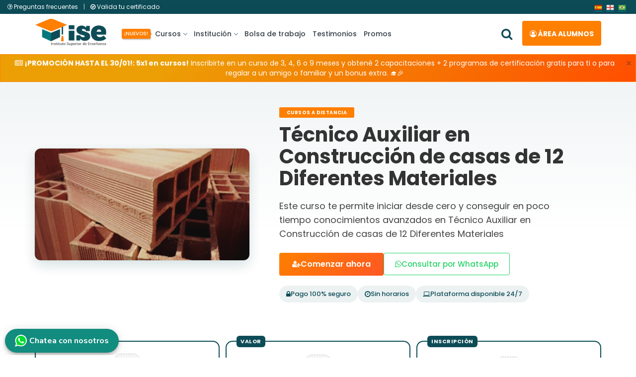

--- FILE ---
content_type: text/html; charset=UTF-8
request_url: https://www.isecursos.com/detalle-2899
body_size: 19974
content:
<!DOCTYPE html>
<html lang="es">
<meta http-equiv="Content-Type" content="text/html; charset=utf-8" />
<!-- Head -->
<head>
<!-- Meta-Tags -->

<title>Técnico Auxiliar en Construcción de casas de 12 Diferentes Materiales | ISE Cursos - Educación a Distancia</title>
					
<link rel="canonical" href="https://www.isecursos.com/detalle-2899" />
<link rel="alternate" hreflang="es" href="https://www.isecursos.com/detalle-2899" />
<link rel="alternate" hreflang="es-AR" href="https://www.isecursos.com.ar/detalle-2899" />					
<meta name="description" content="Este curso te permite iniciar desde cero y conseguir en poco tiempo conocimientos avanzados en  Técnico Auxiliar en Construcción de casas de 12 Diferentes Materiales" />
<meta name="keywords" content="técnico, auxiliar, construcción, casas, diferentes, materiales" />
					
<!-- Facebook -->
<meta property="og:title" content="Técnico Auxiliar en Construcción de casas de 12 Diferentes Materiales | ISE Cursos" />
<meta property="og:description" content="Este curso te permite iniciar desde cero y conseguir en poco tiempo conocimientos avanzados en  Técnico Auxiliar en Construcción de casas de 12 Diferentes Materiales" />	
<meta property="og:image" content="https://www.isecursos.com/multimedia/estudios/img_7517043_TcnicoAuxiliarenConstruccindecasasde12DiferentesMateriales.jpg" />
<meta property="og:url" content="https://www.isecursos.com/detalle-2899" />

<!-- Twitter -->
<meta name="twitter:card" content="summary_large_image" />
<meta name="twitter:site" content="@isecursos" />
<meta name="twitter:title" content="Técnico Auxiliar en Construcción de casas de 12 Diferentes Materiales | ISE Cursos" />
<meta name="twitter:description" content="Este curso te permite iniciar desde cero y conseguir en poco tiempo conocimientos avanzados en  Técnico Auxiliar en Construcción de casas de 12 Diferentes Materiales" />
<meta name="twitter:image:src" content="https://www.isecursos.com/detalle-2899" />

<meta name="viewport" content="width=device-width, initial-scale=1">

<link rel="apple-touch-icon" sizes="57x57" href="/archivos/images/iconos/apple-icon-57x57.png">
<link rel="apple-touch-icon" sizes="60x60" href="/archivos/images/iconos/apple-icon-60x60.png">
<link rel="apple-touch-icon" sizes="72x72" href="/archivos/images/iconos/apple-icon-72x72.png">
<link rel="apple-touch-icon" sizes="76x76" href="/archivos/images/iconos/apple-icon-76x76.png">
<link rel="apple-touch-icon" sizes="114x114" href="/archivos/images/iconos/apple-icon-114x114.png">
<link rel="apple-touch-icon" sizes="120x120" href="/archivos/images/iconos/apple-icon-120x120.png">
<link rel="apple-touch-icon" sizes="144x144" href="/archivos/images/iconos/apple-icon-144x144.png">
<link rel="apple-touch-icon" sizes="152x152" href="/archivos/images/iconos/apple-icon-152x152.png">
<link rel="apple-touch-icon" sizes="180x180" href="/archivos/images/iconos/apple-icon-180x180.png">
<link rel="icon" type="image/png" sizes="192x192"  href="/archivos/images/iconos/android-icon-192x192.png">
<link rel="icon" type="image/png" sizes="32x32" href="/archivos/images/iconos/favicon-32x32.png">
<link rel="icon" type="image/png" sizes="96x96" href="/archivos/images/iconos/favicon-96x96.png">
<link rel="icon" type="image/png" sizes="16x16" href="/archivos/images/iconos/favicon-16x16.png">
<link rel="manifest" href="/archivos/images/iconos/manifest.json">
<meta name="msapplication-TileColor" content="#ffffff">
<meta name="msapplication-TileImage" content="/archivos/images/iconos/ms-icon-144x144.png">
<meta name="theme-color" content="#ffffff">
<!-- //Meta-Tags -->

<script type="text/javascript">
function LoginU() {

    var URLactual = String(window.location);
    if (URLactual.search("registro") != -1 && URLactual.search("registroenviar") == -1 && URLactual.search("registro2x1") == -1) { // Si viene de registo y no es "registroenviar"

		// Reemplazar registro por registro_usuario
		URLDest=URLactual.replace("registro","registrousuario");

    } else {

		URLDest='misestudios';
    }

	var username = $("#email").val().trim();
	var password = $("#password").val().trim();

	//alert(URLDest);
	var action = "archivos/funciones/login.php";
	var form_data = {
		username: username,
		password: password,
		is_ajax: 1
	};

	if(username == '' || password == '') { return false; }

	$('.fas').addClass('fa fa-spinner fa-pulse fa-1x fa-fw');

	$.ajax({
		type: "POST",
		url: action,
		data: form_data,
		success: function(response) {
	
			$('.fas').removeClass('fa fa-spinner fa-pulse fa-1x fa-fw');

			//alert(response);
			if(response == '1') {

				//setTimeout(function(){ location.reload(); },500);
				setTimeout(function(){ $(location).attr('href',URLDest); },500);
				$('#LoginModal').modal('hide');
				//$("#message").html("<p class='success'>muy bien la conexion esta lista!</p>");
				// alert('Ingreso correcto');

			} else {

				//alert("Error, verifique sus datos " + response)
				$(".message").html("<p class='error-login'>Verifique los datos ingresados.</p>");
				$('#email').css('border-color', 'red');
				$('#password').css('border-color', 'red');

			}
		}
	});

	return false;
}
</script>

<!-- Custom-StyleSheet-Links -->
<!-- Bootstrap-CSS -->	   <link rel="stylesheet" rel="preload" as="style" href="/archivos/css/bootstrap.min.css" type="text/css" media="all">
<!-- Index-Page-CSS -->	   <link rel="stylesheet" rel="preload" as="style" href="/archivos/css/style.css?v=1.9" type="text/css" media="all">

<!-- //Custom-StyleSheet-Links -->

<!-- Fonts -->
<link rel="stylesheet" rel="preload" as="style" href="//fonts.googleapis.com/css?family=Open+Sans:300,400,600,700,800" type="text/css" media="all">
<link rel="stylesheet" rel="preload" as="style" href="//fonts.googleapis.com/css2?family=Poppins:ital,wght@0,200;0,400;0,500;0,600;0,700;1,200&display=swap" type="text/css" media="all">
<!-- //Fonts -->

<!-- Font-Awesome-File-Links -->
<!-- CSS --> <link rel="stylesheet" rel="preload" as="style" href="/archivos/css/font-awesome.min.css" type="text/css" media="all">
<!-- //Font-Awesome-File-Links -->

<!-- Default-JavaScript --><script src="/archivos/js/jquery-2.2.3.min.js"></script>
<!-- Custom-JavaScript --><script type="text/javascript" src="/archivos/js/custom_nav.min.js"></script>

<script type="text/javascript">
$(document).on('click', '.toggle-password', function() {

	$(this).toggleClass("fa-eye fa-eye-slash");

	var input = $("#password");
	input.attr('type') === 'password' ? input.attr('type','text') : input.attr('type','password')
});
</script>

</head>
<!-- //Head -->

<!-- Body -->
   <!-- Header -->
   <div class="header-top">
      <div class="container-fluid">
         <div class="col-xs-6 col-sm-6 col-md-6 vc_header_search">
            <div class="row">
               <button type="button" class="buttonsearch visible-sm visible-xs" id="buttonsearch1">
               <i class="fa fa-search openclosesearch" aria-hidden="true"></i> <i class="fa fa-times openclosesearch" aria-hidden="true" style="display:none"></i>
               </button>
			  <div class="hidden-sm hidden-xs">
				  <a class="faqtext" href="/faq">
					<i class="fa fa-question-circle-o" aria-hidden="true"></i> Preguntas frecuentes
				  </a>
				  <span class="faq-sep"> | </span>
				  <a class="faqtext" href="/validar-certificado">
					<i class="fa fa-check-circle-o" aria-hidden="true"></i> Valida tu certificado
				  </a>
				</div>		   
            </div>
         </div>
         <div class="col-xs-6 col-sm-6 col-md-6 vc_header_right">
            <div class="row">
               <a class="bttranslate notranslate" href="#" onclick="doGTranslate('es|es');return false;"><img loading="lazy" src="/archivos/images/bandera-esp.webp" height="16" width="16" alt="Español"></a>
               <a class="bttranslate notranslate" href="#" onclick="doGTranslate('es|en');return false;"><img loading="lazy" src="/archivos/images/bandera-ing.webp" height="16" width="16" alt="Ingles"></a>
               <a class="bttranslate lang notranslate" href="#" onclick="doGTranslate('es|pt');return false;"><img loading="lazy" src="/archivos/images/bandera-bra.webp" height="16" width="16" alt="Portugues"></a>
            </div>
         </div>
      </div>
   </div>
   <div class="header head-shadow">
      <div class="container">
         <nav id="navigation" class="navigation">
            <div class="nav-header">
               <a class="nav-brand" href="/">
               <img src="/archivos/images/logonav.webp" class="logo" alt="logo ise">
               </a>
               <div class="mobile_nav">
                  <ul>
                     <li>
                        <a href="#LoginModal" data-toggle="modal" role="button" onclick="check_cookies();" class="balumnos w-auto">
                        <span><i class="fa fa-user-circle-o" aria-hidden="true"></i> <span class="ocultar-balumnos">Área</span> Alumnos</span>
                        </a>
                     </li>
                  </ul>
               </div>
               <div class="nav-toggle"></div>
            </div>
            <div class="nav-menus-wrapper">
               <ul class="nav-menu" style="">
                  <li>
                     <a href="javascript:void(0);"><span class="nuevo shake hidden-xs hidden-sm">¡NUEVOS!</span> Cursos <span class="submenu-indicator"><span class="submenu-indicator-chevron"></span></span></a>
                     <ul class="nav-dropdown nav-submenu">
                        <li>
                           <a href="javascript:void(0);"><span class="borde-cursos">&nbsp;</span> Cursos a distancia <span class="submenu-indicator"><span class="submenu-indicator-chevron"></span></span></a>
                           <ul class="nav-dropdown nav-submenu">
                              <li><a href="/cursosadistancia-9-seguridadforense">Seguridad - Forense</a></li>
                              <li><a href="/cursosadistancia-7-agricolaveterinarioanimales">Agrícola - Animales</a></li>
                              <li><a href="/cursosadistancia-5-salud">Salud</a></li>
                              <li><a href="/cursosadistancia-15-bellezaesteticacorporal">Belleza - Estética Corporal</a></li>
                              <li><a href="/cursosadistancia-3-administrativojuridicoscontable">Administrativo</a></li>
                              <li class="vertodos"><a class="text-white" href="/cursosadistancia">Ver todos</a></li>
                           </ul>
                        </li>
                        <li style="display:none;"><a href="/cursospremium"><span class="borde-premium">&nbsp;</span> Cursos premiums</a></li>
                        <li>
                           <a href="javascript:void(0);"><span class="borde-capa">&nbsp;</span> Capacitaciones de 1 mes <span class="submenu-indicator"><span class="submenu-indicator-chevron"></span></span></a>
                           <ul class="nav-dropdown nav-submenu">
                              <li><a href="/cursosdeunmes-25-seguridadforense">Seguridad - Forense</a></li>
                              <li><a href="/cursosdeunmes-23-agricolaveterinarioanimales">Agrícola - Animales</a></li>
                              <li><a href="/cursosdeunmes-21-salud">Salud</a></li>
                              <li><a href="/cursosdeunmes-31-bellezaesteticacorporal">Belleza - Estética Corporal</a></li>
                              <li><a href="/cursosdeunmes-19-administrativojuridicoscontable">Administrativo</a></li>
							  <li class="vertodos"><a class="text-white" href="/cursosdeunmes">Ver todos</a></li>
                           </ul>
                        </li>
                        <li><a href="/apoyouniversitario"><span class="borde-introuni">&nbsp;</span> Introducción universitaria</a></li>
                        <li><a href="/programacertificacion"><span class="borde-progcert">&nbsp;</span> Programa de certificación</a></li>
                        <li>
                           <a href="javascript:void(0);"><span class="borde-otros">&nbsp;</span> Otras opciones <span class="submenu-indicator"><span class="submenu-indicator-chevron"></span></span></a>
                           <ul class="nav-dropdown nav-submenu">
                              <li style="display:none;"><a href="/cursolibros">Curso libro (eBooks)</a></li>
                              <li><a href="/programacapacitacionvideos">Programa de capacitación en video</a></li>
                           </ul>
                        </li>
						<li style="display:none;"><a href="/cursosenvideo"><span class="borde-video">&nbsp;</span> Cursos en Video</a></li>
						<li><a href="/pack-profesionales"><span class="borde-combos">&nbsp;</span> Pack profesionales</a></li>
						<li><a href="/rutas-profesionales"><span class="borde-combos">&nbsp;</span> Rutas profesionales</a></li>
						<li><a href="/combos"><span class="borde-combos">&nbsp;</span> Combos</a></li>
                        <li><a href="/membresia"><span class="borde-membresias">&nbsp;</span> Membresias</a></li>
                     </ul>
                  </li>
				  <li style="display:none;"><a href="/servicios-profesionales">Servicios Profesionales</a></li>
                  <li>
                     <a href="javascript:void(0);">Institución <span class="submenu-indicator"><span class="submenu-indicator-chevron"></span></span></a>
                     <ul class="nav-dropdown nav-submenu">
						<li><a href="/quienessomos">¿Quiénes somos?</a></li>
						<li><a href="/politica-de-calidad">Política de calidad</a></li>
                        <li><a href="/partners">Partners</a></li>
                     </ul>
                  </li>
				  <li><a href="/bolsa-trabajo">Bolsa de trabajo</a></li>
                  <li><a href="/testimonios">Testimonios</a></li>
                  <li><a href="/promos">Promos</a></li>
				  <li class="hidden-md hidden-lg"><a href="/validar-certificado">Valida tu certificado</a></li>
				  <li class="hidden-md hidden-lg"><a href="/faq">Preguntas frecuentes</a></li>
               </ul>
               <ul class="nav-menu nav-menu-botones align-to-right">
                  <li style="position: relative;top: 9px;"><button type="button" class="buttonsearch" id="buttonsearch2">
                     <i class="fa fa-search openclosesearch" aria-hidden="true"></i> <i class="fa fa-times openclosesearch" aria-hidden="true" style="display:none"></i>
                     </button>
                  </li>
                  <li class="nav-balumnos">
                     <a href="#LoginModal" data-toggle="modal" role="button" onclick="check_cookies();"><i class="fa fa-user-circle-o" aria-hidden="true"></i> Área alumnos</a>
                  </li>
               </ul>
            </div>
         </nav>
      </div>
      <div class="container searchbardiv" id="formsearch">
         <form action="buscar" role="search" method="get" id="searchform">
            <div class="input-group">
               <input type="search" id="searchbox" class="form-control" name="ts" required>
               <div class="input-group-btn">
                  <button class="btn btn-default" id="searchsubmit" type="submit">
                  <strong>Buscar</strong>
                  </button>
               </div>
            </div>
         </form>
      </div>
   </div>
   <!--<div class="super-sale">¡ÚLTIMAS HORAS DE SUPER DESCUENTOS! HASTA 70% OFF EN CURSOS SELECCIONADOS  <a href="supersale" class="button">VER OFERTAS</a></div>-->
      <!-- Modal-Login -->
      <div id="LoginModal" class="modal fade">
         <div class="modal-dialog modal-login">
            <div class="modal-container">
               <div class="modal-left">
                  <div class="modal-header" style="text-align:center;">
                     <h4 class="modal-title">Área alumnos</h4>
                     <hr style="margin:0px;">
                     <span>¡Accedé a tus estudios!</span>
                  </div>
                  <div class="modal-body">
                     <div class="message"></div>
					 <div class="error-cookies"></div>
                     <form action="" method="post" id="fuser" role="form" onkeypress="if(event.key == 'Enter') {LoginU();}">
                        <div class="form-group">
                           <i class="fa fa-user"></i>
                           <input type="text" name="email" id="email" class="form-control" placeholder="ejemplo@gmail.com" onkeyup="javascript:this.value=this.value.toLowerCase();" required>
                        </div>
                        <div class="form-group">
                           <i class="fa fa-lock"></i>
                           <input type="password" name="password" id="password" class="form-control" placeholder="Clave" required>
                           <div class="input-group-append">
                              <span class="input-group-text">
                              <span toggle="#password-field" class="fa fa-fw fa-eye password-icon toggle-password" title="Mostrar/ocultar contraseña"></span>
                              </span>
                           </div>
                        </div>
                        <div class="form-group">
                           <button type="submit" name="Blogin" id="Blogin" onClick="LoginU()" class="btn btn-primary btn-block btn-lg">ENTRAR <i class="fas" style="position:revert;font-size:16px;"></i></button>
                        </div>
                     </form>
                  </div>
                  <div class="modal-footer">
                     <a href="/recuperar"><i class="fa fa-lock" aria-hidden="true"></i> ¿Olvidaste tu clave?</a>
                  </div>
               </div>
               <div class="modal-right">
                  <img loading="lazy" src="/archivos/images/login-modal.webp" alt="persona con tablet" />
               </div>
               <button type="button" class="icon-button close-button" data-dismiss="modal" aria-hidden="true"><i class="fa fa-times-circle" aria-hidden="true"></i></button>
            </div>
         </div>
      </div>
	  <script type="text/javascript">$("#fuser").submit(function(e) { e.preventDefault(); });</script>
      <!-- //Modal-Login -->
   <div class="clearfix"></div>
   
   <div class="alert fade in alert-naranja mensaje-fijado">
      <button type="button" class="close" data-dismiss="alert" aria-hidden="true">×</button>
      <div><i class="fa fa-newspaper-o" aria-hidden="true"></i> <strong>¡PROMOCIÓN HASTA EL 30/01!: 5x1 en cursos!</strong> Inscribirte en un curso de 3, 4, 6 o 9 meses y obtené 2 capacitaciones + 2 programas de certificación gratis para ti o para regalar a un amigo o familiar y un bonus extra. 🎓🎉</div>
   </div>
   
   
   
   
   <!--
   <div class="alert alert-mundial mensaje-fijado" style="display:none;">
      <button type="button" class="close" data-dismiss="alert" aria-hidden="true">×</button>
      <div>⚽ <strong>¡Mes del mundial!</strong> Queremos alentar a la selección y a vos, por eso, este mes del mundial, tenemos <strong>super promociones</strong> para que no dejes de capacitarte 🙌</div>
   </div>
   -->
   
   <div class="alert alert-naranja mensaje-fijado mensaje-fijado-countdown align-middle" style="display:none;">
        <div class="col-md-10">
            <strong>¡PROMOCIÓN VIGENTE!</strong> 🔥 ¡Cierre de Enero! Del 28/01 al 30/01 disfrutá <strong>inscripción gratis</strong>, un increíble <strong>64% OFF</strong> en todas las cuotas y <strong>+ bonus extra</strong>. Cerrá el mes avanzando. 🎓🎉
        </div>
        <div class="col-md-2" >
            <div class="fijado-countdown">
                <p class="fijado-countdown-text">termina en:</p>
                <div class="fijado-countdown-element">
                    <div class="fijado-countdown-item"><strong>0</strong>D</div>
                    <div class="fijado-countdown-item"><strong>0</strong>H</div>
                    <div class="fijado-countdown-item"><strong>0</strong>M</div>
                    <div class="fijado-countdown-item"><strong>0</strong>S</div>
                </div>
            </div>
        </div>
    </div>
	
		<!--
		<div class="col-md-10">
            &#9889; <strong>¡SÚPER HOT MARZO!</strong> Inscribiendote durante este <strong>miércoles 26, jueves 27 y viernes 28</strong> tenés la <strong>inscripción bonificada</strong> y un <strong>50% de descuento</strong> en todas las cuotas. Además, podes elegír una masteclass en video gratis. ¡Inscribite ahora! &#127891;&#127881;
			&#9889; <strong>¡PROMOCIÓN!</strong> Inscribiendote HOY obtené un <strong>50% de descuento en inscripción</strong>, un <strong>43% en cada cuota</strong> y una masterclass en video a elección. &#127891;&#127881;
			&#9889; <strong>¡PROMOCIÓN DE FIN DE SEMANA!</strong> Aprovecha nuestra increíble oferta de <strong>2x1</strong> en todos nuestros cursos y capacitaciones. Para obtener esta promoción, comunicate por WhatsApp al <strong>+54 3444-570091</strong> (Miriam) &#127891;&#127881;
		</div>
		-->
   
    <script type="text/javascript">
	function check_cookies() { if(!navigator.cookieEnabled) { $(".error-cookies").html("<p class='error-login'>Las cookies de tu navegador están desactivadas, no se guardará tu sesión.</p>"); } }

	$('#buttonsearch1,#buttonsearch2').click(function(){

        $('#formsearch').slideToggle( "fast",function(){
            $( '#content' ).toggleClass( "moremargin" );
        } );

        $('#searchbox').focus()
        $('.openclosesearch').toggle();
    });
	</script>
	
	<script type="text/javascript">
		var countDownDate = new Date("01/31/2026 00:00:00").getTime();
   
		function fijcount() {
			var now = new Date().getTime();
			var distance = countDownDate - now;
   
			var days = Math.floor(distance / (1000 * 60 * 60 * 24));
			var hours = Math.floor((distance % (1000 * 60 * 60 * 24)) / (1000 * 60 * 60));
			var minutes = Math.floor((distance % (1000 * 60 * 60)) / (1000 * 60));
			var seconds = Math.floor((distance % (1000 * 60)) / 1000);
   
			document.getElementsByClassName("fijado-countdown-element")[0].innerHTML =
			'<div class="fijado-countdown-item"> \
			<strong>' + days + '</strong>D</div> \
			<div class="fijado-countdown-item"> \
			<strong>' + hours + '</strong>H</div> \
			<div class="fijado-countdown-item"> \
			<strong>' + minutes + '</strong>M</div> \
			<div class="fijado-countdown-item"> \
			<strong>' + seconds + '</strong>S</div> \
			';
   
			if (distance < 0) {
				clearInterval(fijcount);
				document.getElementsByClassName("fijado-countdown-element")[0].innerHTML = "-Finalizada-";
			}
		
		setTimeout(fijcount, 1000);
	};
	fijcount();
	</script>
   <!-- //Header --><link href="/archivos/css/style_detalle.css?v=1.4" rel="stylesheet" type="text/css" />


<!-- Header CIJ -->


<!-- Header curso -->
<section class="course-hero-modern">
	<div class="container">
		<div class="hero-grid">
			<div class="hero-media">
				<img src="multimedia/estudios/tb_7517043_TcnicoAuxiliarenConstruccindecasasde12DiferentesMateriales.jpg" alt="Técnico Auxiliar en Construcción de casas de 12 Diferentes Materiales">
			</div>
	  
			<div class="hero-text">
			
				<span class="hero-badge cursosadistancia">Cursos a distancia</span>
				<h1>Técnico Auxiliar en Construcción de casas de 12 Diferentes Materiales</h1>

				<p class="hero-description">
				  Este curso te permite iniciar desde cero y conseguir en poco tiempo conocimientos avanzados en  Técnico Auxiliar en Construcción de casas de 12 Diferentes Materiales
				</p>
			
			
				

				<div class="hero-actions">
					<a href="/registro-2899" class="btn-primary-modern"><i class="fa fa-user-plus"></i> Comenzar ahora </a>
					<a href="https://web.whatsapp.com/send?phone=+5493446210304&text=%C2%A1Hola!%20Me%20interesa%20m%C3%A1s%20informaci%C3%B3n%20sobre%20Técnico Auxiliar en Construcción de casas de 12 Diferentes Materiales"  class="btn-whatsapp-modern"><i class="fa fa-whatsapp"></i> Consultar por WhatsApp</a>
				</div>
			
				<div class="hero-trust">
					<div class="hero-trust-item">
						<i class="fa fa-lock"></i>
						<span>Pago 100% seguro</span>
					</div>
					<div class="hero-trust-item">
						<i class="fa fa-clock-o"></i>
						<span>Sin horarios</span>
					</div>
					<div class="hero-trust-item">
						<i class="fa fa-laptop"></i>
						<span>Plataforma disponible 24/7</span>
					</div>
				</div>
			</div>
		</div>
	</div>
</section>

<section class="pricing-strip">
    <div class="container">
        <div class="pricing-card">
            
            <div class="pricing-item section-badge" data-badge="Duración">
                <div class="pricing-icon"><i class="fa fa-calendar"></i></div>
                <div class="pricing-text">
                    <span class="price-now">9 meses / 9 módulos</span>
                </div>
            </div>
            

            <div class="pricing-item pricing-highlight section-badge" data-badge="Valor">
                <div class="pricing-icon"><i class="fa fa-money"></i></div>
                <div class="pricing-text">
                    <p class="price-line">
                        

                        
                        <span class="price-was"><strike>US$74</strike></span>
                        <span class="badge badge-sale">50% OFF</span>
                        <span class="price-now">US$37</span>
                        

                        <small class="price-terms">x módulo</small>

                        
                    </p>
                </div>
            </div>

            
            <div class="pricing-item section-badge" data-badge="Inscripción">
                <div class="pricing-icon"><i class="fa fa-user"></i></div>
                <div class="pricing-text">
                    <p class="price-line">
                        
                        US$14 x única vez
						
                        
                    </p>
                </div>
            </div>
            
        </div>
    </div>
</section>

<!-- Cuerpo curso -->
<div class="w3aitssinglewthree">
    <div class="container-fluid">
        <div class="row">
            <div class="col-xs-12 col-sm-4 col-md-4 mb-5 col-sm-offset-4 col-md-offset-4" style="display:none;">
                <!--<div class="alert alert-warning text-center"><i class="fa fa-exclamation-circle" aria-hidden="true"></i> <strong>¡Invertí en tu educación sin preocupaciones adicionales!</strong> Inscríbete hoy mismo y asegura el valor actual del curso. ¡No dejes pasar más tiempo!</div>-->
                <img src="/archivos/images/6-cuotas.webp" alt="6 cuotas sin interés" />
            </div>
            <div class="col-xs-12 col-sm-12 col-md-12">
                <div class="aitsaccordionw3layouts">
                    <!-- INICIO COMBO -->
                    

                    
                    <!-- FIN COMBO -->
                    <!-- INICIO DERIGIDO -->
                    
                    <div class="curso_box fl_color">
                        <div class="box_contenido section-badge" data-badge="Dirigido a">
                            <div class="box_icon st-1"><i class="fa fa-tasks"></i></div>
                            <div class="box_texto">
                                <p>Personas con ganas de ampliar sus conocimientos y fortalecer sus habilidades para poder obtener una certificación que acredite sus conocimientos y así poder encaminar su vida laboral hacia donde deseen.</p>
                            </div>
                        </div>
                    </div>
                    

                    <!-- FIN DERIGIDO -->
                    <!-- INICIO TEMARIO -->
                    
					<div class="curso_box fl_color">
					  <div class="box_contenido section-badge" data-badge="Contenidos">
						<div class="box_icon st-2"><i class="fa fa-list-ul"></i></div>
						<div class="box_texto">

						  <div class="accordion" id="accordion-temario">
							
							<div class="card">
							  <div class="card-header">
								<button class="accordion-title "
										data-toggle="collapse"
										data-parent="#accordion-temario"
										data-target="#modulo-1">
									Módulo 1
								</button>
							  </div>

							  <div id="modulo-1" class="collapse in">
								<div class="card-body">
								  Módulo 1</p>

<p>El ladrillo: historia de su evolución </p>

<p>Tipos de ladrillos </p>

<p>Muro portante </p>

<p>Un material con varios usos</p>

<p>Sus ventajas</p>

<p>Ladrillos ecológicos</p>

<p>Que tener en cuenta a la hora de elegir el ladrillo</p>

<p> </p>

<p>
								</div>
							  </div>
							</div>
							
							<div class="card">
							  <div class="card-header">
								<button class="accordion-title collapsed"
										data-toggle="collapse"
										data-parent="#accordion-temario"
										data-target="#modulo-2">
									Módulo 2
								</button>
							  </div>

							  <div id="modulo-2" class="collapse ">
								<div class="card-body">
								  Módulo 2</p>

<p>La madera en la construcción</p>

<p>Ventajas y desventajas</p>

<p>Sus técnicas</p>

<p>Encofrados en madera</p>

<p>Sistemas constructivos en madera más utilizados</p>

<p>Revestimientos en madera</p>

<p> </p>

<p>
								</div>
							  </div>
							</div>
							
							<div class="card">
							  <div class="card-header">
								<button class="accordion-title collapsed"
										data-toggle="collapse"
										data-parent="#accordion-temario"
										data-target="#modulo-3">
									Módulo 3
								</button>
							  </div>

							  <div id="modulo-3" class="collapse ">
								<div class="card-body">
								  Módulo 3</p>

<p>Las plantas de bambú</p>

<p>El bambú: descripción y características para la construcción</p>

<p>El bambú como estructura</p>

<p>La Paja, sus propiedades como material constructivo</p>

<p>Arquitectura sostenible. La paja y el Bambú</p>

<p> </p>

<p>
								</div>
							  </div>
							</div>
							
							<div class="card">
							  <div class="card-header">
								<button class="accordion-title collapsed"
										data-toggle="collapse"
										data-parent="#accordion-temario"
										data-target="#modulo-4">
									Módulo 4
								</button>
							  </div>

							  <div id="modulo-4" class="collapse ">
								<div class="card-body">
								  Módulo 4</p>

<p>Materiales prefabricados</p>

<p>Losas prefabricadas: usos y ventajas</p>

<p>Viviendas prefabricadas</p>

<p>Ventajas y desventajas de vivir en una vivienda prefabricada</p>

<p>Contenedores marítimos</p>

<p> </p>

<p>
								</div>
							  </div>
							</div>
							
							<div class="card">
							  <div class="card-header">
								<button class="accordion-title collapsed"
										data-toggle="collapse"
										data-parent="#accordion-temario"
										data-target="#modulo-5">
									Módulo 5
								</button>
							  </div>

							  <div id="modulo-5" class="collapse ">
								<div class="card-body">
								  Módulo 5</p>

<p>Metal corrugado: su uso como estructura</p>

<p>Tipos de aceros corrugados</p>

<p>Aplicación del acero corrugado en la construcción</p>

<p>Cubiertas de chapa</p>

<p>Ideas de diseño y uso como revestimiento</p>

<p>Diseños arquitectónicos con revestimientos metálicos </p>

<p> </p>

<p>
								</div>
							  </div>
							</div>
							
							<div class="card">
							  <div class="card-header">
								<button class="accordion-title collapsed"
										data-toggle="collapse"
										data-parent="#accordion-temario"
										data-target="#modulo-6">
									Módulo 6
								</button>
							  </div>

							  <div id="modulo-6" class="collapse ">
								<div class="card-body">
								  Módulo 6</p>

<p>El Acero industrial en la construcción</p>

<p>Acero estructural</p>

<p>Sus ventajas y usos</p>

<p>Obra maestra de la Arquitectura en París, centro Pompidou</p>

<p>Esic edificio de oficinas: arquitectura en acero en Holanda</p>

<p>El acero y las plantas industriales</p>

<p> </p>

<p>
								</div>
							  </div>
							</div>
							
							<div class="card">
							  <div class="card-header">
								<button class="accordion-title collapsed"
										data-toggle="collapse"
										data-parent="#accordion-temario"
										data-target="#modulo-7">
									Módulo 7
								</button>
							  </div>

							  <div id="modulo-7" class="collapse ">
								<div class="card-body">
								  Módulo 7</p>

<p>Losacero </p>

<p>Concreto aparente: tipos de acabados, lisos y directos</p>

<p>El fibrocemento</p>

<p>Construcción de paneles de fibrocemento</p>

<p>Muebles de fibrocemento</p>

<p>Superboard: Durlock</p>

<p> </p>

<p>
								</div>
							  </div>
							</div>
							
							<div class="card">
							  <div class="card-header">
								<button class="accordion-title collapsed"
										data-toggle="collapse"
										data-parent="#accordion-temario"
										data-target="#modulo-8">
									Módulo 8
								</button>
							  </div>

							  <div id="modulo-8" class="collapse ">
								<div class="card-body">
								  Módulo 8 </p>

<p>Piedra natural: Su historia en la construcción</p>

<p>La piedra a lo largo del tiempo</p>

<p>Procesos de extracción</p>

<p>Proceso productivo</p>

<p>La piedra en la construcción sostenible (duradero en el
tiempo)</p>

<p>Sus ventajas sustentables </p>

<p> </p>

<p>
								</div>
							  </div>
							</div>
							
							<div class="card">
							  <div class="card-header">
								<button class="accordion-title collapsed"
										data-toggle="collapse"
										data-parent="#accordion-temario"
										data-target="#modulo-9">
									Módulo 9
								</button>
							  </div>

							  <div id="modulo-9" class="collapse ">
								<div class="card-body">
								  Módulo 9</p>

<p>Revestimientos de piedra</p>

<p>Características técnicas</p>

<p>Uso exterior e interior</p>

<p>Ventajas y desventajas</p>

<p>Diferencias entre piedras naturales y piedras artificiales</p>

<p>Piedra Bali: el revestimiento que revoluciona las piletas</p>

<p>Pisos de piedra: Tipos, texturas y opciones para la
arquitectura</p>

<p>Pisos de Terracota</p>

<p>Pisos de adoquines de hormigón</p>

<p>Terrazo</p>

<p>Pavimentos para exteriores: tipos, ventajas e inconvenientes</p>
								</div>
							  </div>
							</div>
							
						  </div>

						</div>
					  </div>
					</div>
					

					


                    <!-- FIN TEMARIO -->
                    <!-- INICIO SALIDA LABORAL -->
                    

                    <!-- FIN SALIDA LABORAL -->
                    <!-- INICIO METODOLOGÍA -->
                    
                    <div class="curso_box fl_color">
                        <div class="box_contenido section-badge" data-badge="¿Qué distingue a este curso?">
                            <div class="box_icon st-3"><i class="fa fa-laptop"></i></div>
                            <div class="box_texto">
                                <p><i class="fa fa-check-square"></i> <strong>Modalidad 100% online</strong> Accedes del material mediante nuestra plataforma educativa.<br />
<i class="fa fa-check-square"></i> <strong>Acceso desde cualquier dispositivo con internet</strong> Celular, computadora o tablet.<br />
<i class="fa fa-check-square"></i> <strong>Flexibilidad horaria</strong> El alumno define sus tiempos de estudio y fecha de examen.<br />
<i class="fa fa-check-square"></i> <strong>Método de evaluación</strong> A través de la plataforma, mediante cuestionarios en formato múltiple choice, con resultado al instante.</p>
                            </div>
                        </div>
                    </div>
                    

                    <!-- FIN METODOLOGÍA -->
                    <!-- INICIO REQUISITOS -->
                    
                    <div class="curso_box fl_color">
                        <div class="box_contenido section-badge" data-badge="Requisitos">
                            <div class="box_icon st-1"><i class="fa fa-user-circle"></i></div>
                            <div class="box_texto">
                                <p><i class="fa fa-check-square"></i> Ser mayor de 17 años.<br />
<i class="fa fa-check-square"></i> Tener una conexión a internet para realizar la descarga del material y los exámenes correspondientes.</p>
                            </div>
                        </div>
                    </div>
                    

                    <!-- FIN REQUISITOS -->
                    <!-- INICIO TITULACIÓN -->
                    
                    <div class="curso_box fl_color">
                        <div class="box_contenido titulacion-row section-badge" data-badge="Certificación">
                            <div class="box_icon st-2"><i class="fa fa-graduation-cap"></i></div>
                            <div class="box_texto">
                                <p id="horasc"><i class="fa fa-certificate" aria-hidden="true"></i> 180 HS CÁTEDRAS</p>
                                <div class="row align-middle">
                                    <div class="col-md-4" style="margin-bottom: 10px;">
                                        <img class="lozad" alt="certificado curso" data-src="/archivos/images/certcurso_int.jpg" id="zoomimg" style="max-width: 70%; border-radius: 4px;" />
                                    </div>
                                    <div class="col-md-8">
                                        <p><i class="fa fa-check-square"></i> Certificado de Finalización con Aval Institucional, expedido por la Fundación Instituto Superior de Enseñanza (Nº de Resolución 076). <strong>(Valor del certificado digital: $37.000, pudiendo abonar extra el envío del formato físico)</strong><br />
<br />
<strong><u>SOLO PARA CURSOS INTERNACIONALES O CURSOS PREMIUM DENTRO DE ARGENTINA</u></strong><br />
<br />
<strong><u>Doble certificación</u></strong>: 1ra. Certificación expedida por la Fundación Instituto Superior de Enseñanza. 2da. Certificación expedida por la<br />
<i class="fa fa-check-square"></i> Academia Europea de Neurociencias, Económicas y Humanidades (España)</p>
                                    </div>
                                </div>
                                
                                <div>
                                    <a href="https://www.isecursos.com.ar//detalle-2900" class="premium" style="display:none;" target="_blank"> <i class="fa fa-info-circle" aria-hidden="true"></i> ¿Te interesa obtener la doble certificación con este curso? ¡Hace click acá! </a>
                                </div>
                                
                            </div>
                        </div>
                    </div>
                    

                    <!-- FIN TITULACIÓN -->
                    <!-- INICIO MSJ PROMO -->
                    <div class="alert alert-info text-center" id="promos" role="alert">
                        <p>¡Conocé todas las promociones y descuentos que tenemos vigentes!</p>
                        <a href="/promos" class="btn btn-primary btn-lg">VER PROMOS</a>
                    </div>

                    <!-- FIN MSJ PROMO -->
                </div>
            </div>
        </div>
        <div class="clearfix"></div>
        <div class="container" id="testimonios">
            <div class="row">
                <div class="col-md-offset-2 col-md-8 text-center">
                    <h3>¡Testimonios!</h3>
                    <h5>Mira lo que opinan algunos de los estudiantes que ya lograron transformar sus vidas gracias a poder educarse en nuestro instituto.</h5>
                </div>
            </div>
            
        </div>
        <br />
        <div class="col-xs-12 col-sm-12 col-md-12">
            <div class="container-fluid text-center">
                <div class="row vidtestimonios">
                    <!--Video 1-->
                    <div class="col-lg-4 col-md-12 mb-4" style="margin-bottom: 10px;">
                        <div class="modal fade" id="modal1" tabindex="-1" role="dialog" aria-labelledby="myModalLabel" aria-hidden="true">
                            <div class="modal-dialog modal-lg" role="document">
                                <div class="modal-content">
                                    <div class="modal-body" style="padding: 0px;">
                                        <div class="embed-responsive embed-responsive-16by9 z-depth-1-half">
                                            <iframe class="embed-responsive-item" src="" allowfullscreen></iframe>
                                        </div>
                                    </div>
                                    <div class="modal-footer">
                                        <button type="button" class="btn btn-outline-primary btn-rounded btn-md ml-4" data-dismiss="modal">Cerrar</button>
                                    </div>
                                </div>
                            </div>
                        </div>
                        <a data-toggle="modal" data-target="#modal1" onclick="repvideo('modal1','6uxYndBOiCQ'); return false;">
                            <img data-src="/archivos/images/play.png" class="play lozad" /><img class="img-fluid z-depth-1 lozad" style="border-radius: 7px;" data-src="https://img.youtube.com/vi/6uxYndBOiCQ/0.jpg" alt="video testimonio" />
                        </a>
                    </div>
                    <!--Video 1-->
                    <!--Video 2-->
                    <div class="col-lg-4 col-md-6 mb-4" style="margin-bottom: 10px;">
                        <div class="modal fade" id="modal2" tabindex="-1" role="dialog" aria-labelledby="myModalLabel" aria-hidden="true">
                            <div class="modal-dialog modal-lg" role="document">
                                <div class="modal-content">
                                    <div class="modal-body" style="padding: 0px;">
                                        <div class="embed-responsive embed-responsive-16by9 z-depth-1-half">
                                            <iframe class="embed-responsive-item" src="" allowfullscreen></iframe>
                                        </div>
                                    </div>
                                    <div class="modal-footer">
                                        <button type="button" class="btn btn-outline-primary btn-rounded btn-md ml-4" data-dismiss="modal">Cerrar</button>
                                    </div>
                                </div>
                            </div>
                        </div>
                        <a data-toggle="modal" data-target="#modal2" onclick="repvideo('modal2','BFF7xILwiGY'); return false;">
                            <img data-src="/archivos/images/play.png" class="play lozad" /><img class="img-fluid z-depth-1 lozad" style="border-radius: 7px;" data-src="https://img.youtube.com/vi/BFF7xILwiGY/0.jpg" alt="video testimonio" />
                        </a>
                    </div>
                    <!--Video 2-->
                    <!-- Video 3 -->
                    <div class="col-lg-4 col-md-6 mb-4" style="margin-bottom: 10px;">
                        <div class="modal fade" id="modal3" tabindex="-1" role="dialog" aria-labelledby="myModalLabel" aria-hidden="true">
                            <div class="modal-dialog modal-lg" role="document">
                                <div class="modal-content">
                                    <div class="modal-body" style="padding: 0px;">
                                        <div class="embed-responsive embed-responsive-16by9 z-depth-1-half">
                                            <iframe class="embed-responsive-item" src="" allowfullscreen></iframe>
                                        </div>
                                    </div>
                                    <div class="modal-footer">
                                        <button type="button" class="btn btn-outline-primary btn-rounded btn-md ml-4" data-dismiss="modal">Cerrar</button>
                                    </div>
                                </div>
                            </div>
                        </div>
                        <a data-toggle="modal" data-target="#modal3" onclick="repvideo('modal3','uz92hpP5PLU'); return false;">
                            <img data-src="/archivos/images/play.png" class="play lozad" /><img class="img-fluid z-depth-1 lozad" style="border-radius: 7px;" data-src="https://img.youtube.com/vi/uz92hpP5PLU/0.jpg" alt="video testimonio" />
                        </a>
                    </div>
                    <!--Video 3-->
                </div>
                <br />
                <h4 style="font-weight: 700;">¿Listo para transformar tu vida también?</h4>
                <a href="#header-curso" id="inscribirme" class="btn cursosadistancia agileits btn-carts">Inscribirme ahora <i class="fa fa-user-plus" aria-hidden="true"></i></a>
            </div>
        </div>
        
        <br />
        <div class="col-xs-12 col-sm-12 col-md-12">
            <div class="container-fluid">
                <div class="row" id="similares">
                    <h3>Otros cursos que quizás te interesen</h3>
                    <h5>Formate con nuestros mas de 450 cursos con certificación nacional e internacional.</h5>
                    <br />
                    <div class="related-post" id="related-post">
                        <ul class="related-post-style-3">
                            
                            <li class="related-post-item" tabindex="0" onclick="location.href='https://www.isecursos.com.ar//detalle-2995';">
                                <a class="related-post-item-title" href="https://www.isecursos.com.ar//detalle-2995"><img alt="thumbnail" class="related-post-item-thumbnail lozad" data-src="/multimedia/estudios/2995_tb_1392928.webp" width="300" height="300" /></a>
                                <div class="related-post-item-tooltip"><a class="related-post-item-title" href="https://www.isecursos.com.ar//detalle-2995">Curso de Maestro mayor de Obra y Arquitectura</a></div>
                                <span style="display: block; clear: both;"></span>
                            </li>
                            
                            <li class="related-post-item" tabindex="0" onclick="location.href='https://www.isecursos.com.ar//detalle-488';">
                                <a class="related-post-item-title" href="https://www.isecursos.com.ar//detalle-488"><img alt="thumbnail" class="related-post-item-thumbnail lozad" data-src="/multimedia/estudios/tb_38634_pinturaedificiobahiaazul141393.jpg" width="300" height="300" /></a>
                                <div class="related-post-item-tooltip"><a class="related-post-item-title" href="https://www.isecursos.com.ar//detalle-488">Certificación Profesional de Pintura en Obras y Edificios</a></div>
                                <span style="display: block; clear: both;"></span>
                            </li>
                            
                            <li class="related-post-item" tabindex="0" onclick="location.href='https://www.isecursos.com.ar//detalle-59';">
                                <a class="related-post-item-title" href="https://www.isecursos.com.ar//detalle-59"><img alt="thumbnail" class="related-post-item-thumbnail lozad" data-src="/multimedia/estudios/tb_61967_cursodeelectricidaddomiciliariaaprendedesdeceroD_NQ_NP_882794MLA30951608515_062019F.jpg" width="300" height="300" /></a>
                                <div class="related-post-item-tooltip"><a class="related-post-item-title" href="https://www.isecursos.com.ar//detalle-59">Electricidad Domiciliaria</a></div>
                                <span style="display: block; clear: both;"></span>
                            </li>
                            
                            <li class="related-post-item" tabindex="0" onclick="location.href='https://www.isecursos.com.ar//detalle-1106';">
                                <a class="related-post-item-title" href="https://www.isecursos.com.ar//detalle-1106"><img alt="thumbnail" class="related-post-item-thumbnail lozad" data-src="/multimedia/estudios/tb_83995_repararcalderamadrid.jpg" width="300" height="300" /></a>
                                <div class="related-post-item-tooltip"><a class="related-post-item-title" href="https://www.isecursos.com.ar//detalle-1106">Certificación en instalador de gas natural</a></div>
                                <span style="display: block; clear: both;"></span>
                            </li>
                            
                            <li class="related-post-item" tabindex="0" onclick="location.href='https://www.isecursos.com.ar//detalle-2392';">
                                <a class="related-post-item-title" href="https://www.isecursos.com.ar//detalle-2392"><img alt="thumbnail" class="related-post-item-thumbnail lozad" data-src="/multimedia/estudios/tb_89232_BackhoeMaintenance_1920.jpg" width="300" height="300" /></a>
                                <div class="related-post-item-tooltip"><a class="related-post-item-title" href="https://www.isecursos.com.ar//detalle-2392">Especialista en Mecánico y Operador de Motoniveladora, Ex...</a></div>
                                <span style="display: block; clear: both;"></span>
                            </li>
                            
                            <li class="related-post-item" tabindex="0" onclick="location.href='https://www.isecursos.com.ar//detalle-167';">
                                <a class="related-post-item-title" href="https://www.isecursos.com.ar//detalle-167"><img alt="thumbnail" class="related-post-item-thumbnail lozad" data-src="/multimedia/estudios/tb_30285_tecnicoauxiliarenmeteorologia.jpg" width="300" height="300" /></a>
                                <div class="related-post-item-tooltip"><a class="related-post-item-title" href="https://www.isecursos.com.ar//detalle-167">Técnico Auxiliar en Meteorología</a></div>
                                <span style="display: block; clear: both;"></span>
                            </li>
                            
                        </ul>
                        <span style="display: block; clear: both;"></span>
                    </div>
                </div>
            </div>
        </div>
        
    </div>
</div>

<div class="modal fade popup-modal" id="detallescombo" tabindex="-1" role="dialog" aria-labelledby="myModalLabel" aria-hidden="true">
    <div class="modal-dialog modal-lg">
        <div class="modal-content">
            <div class="modal-header">
                <button type="button" class="close" data-dismiss="modal" aria-hidden="true">
                    <img loading="lazy" class="img-responsive" src="archivos/images/close.png" alt="Responsive image" />
                </button>
                <h4 class="modal-title" id="titulomdc"></h4>
            </div>
            <div class="modal-body" style="font-size: 16px;">
                <img loading="lazy" src="" data-imagezoom="true" alt="" id="imgmdc" width="500px" />
                <div class="row" id="brevemdc" style="font-size: 16px; text-align: center;"></div>
                <hr />
                <div class="row" id="temariomdc" style="font-size: 16px; padding: 15px;"></div>
            </div>
            <hr />
        </div>
    </div>
</div>

<!-- //Single-Product-View -->



<script src="/archivos/js/readmore.min.js" type="text/javascript"></script>
<!-- ReadMore for temario -->
<script type="text/javascript">
    function AbreDetalle(idE) {
        titulodc = $("#titulodc_" + idE).html();
        brevedc = $("#brevedc_" + idE).html();
        temariodc = $("#temariodc_" + idE).html();
        imgdc = "multimedia/estudios/" + $("#imgdc_" + idE).text();

        $("#titulomdc").html(titulodc);
        $("#brevemdc").html(brevedc);
        $("#temariomdc").html(temariodc);
        $("#imgmdc").attr("src", imgdc);
        $("#detallescombo").modal("show");
    }

    $(".carousel-inner .item").first().addClass("active");

    // Videos testimonios
    function repvideo(idiframe, idvid) {
        var url = "https://www.youtube.com/embed/";
        $("#" + idiframe + " iframe").attr("src", url + idvid);
    }

    $("#modal1").on("hidden.bs.modal", function (e) {
        $("#modal1 iframe").attr("src", $("#modal1 iframe").attr("src"));
    });

    $("#modal2").on("hidden.bs.modal", function (e) {
        $("#modal2 iframe").attr("src", $("#modal2 iframe").attr("src"));
    });

    $("#modal3").on("hidden.bs.modal", function (e) {
        $("#modal3 iframe").attr("src", $("#modal3 iframe").attr("src"));
    });
    //

    $(document).ready(function () {
        $("#inscribirme").on("click", function (event) {
            event.preventDefault();

            var hash = ".curso_head";
            $("html, body").animate(
                {
                    scrollTop: $(hash).offset().top,
                },
                800,
                function () {}
            );
        });

        $("#zoomimg").on("click", function (event) {
            if ($(this).hasClass("zoomimg")) {
                $(this).removeClass("zoomimg");
            } else {
                $(this).addClass("zoomimg");
            }
        });

        // Fix para espacios al copiar temario
        document.addEventListener("copy", (event) => {
            const aCopiar = document.getSelection().toString();
            let aPegar = "";
            aCopiar.split("\n").map(function (v, i) {
                if (v.length > 0) {
                    if (aPegar != "") {
                        aPegar += "\n";
                    }

                    aPegar += v;
                }
            });

            event.clipboardData.setData("text/plain", aPegar);
            event.preventDefault();
        });
        //

        $(".temario").readmore({
            moreLink: '<div class="temario-toggle"><a href="#" class="btn-temario"><i class="fa fa-plus"></i> Ver todo el contenido</a></div>',
            lessLink: '<div class="temario-toggle"><a href="#" class="btn-temario"><i class="fa fa-minus"></i> Ver menos</a></div>',
            speed: 500,
            collapsedHeight: 384,
            afterToggle: function (trigger, element, expanded) {
                if (!expanded) {
                    $("html, body").animate({ scrollTop: element.offset().top }, { duration: 100 });
                }
            },
        });

        var $videoSrc;
        $(".titfoto_curso").click(function () {
            $videoSrc = $(this).data("src");
        });

        $(".vidinst_full").click(function () {
            $videoSrc = $(this).data("src");
        });

        $("#vidPresent").on("shown.bs.modal", function (e) {
            $("#videopresent").attr("src", $videoSrc + "?autoplay=1&amp;modestbranding=1&amp;showinfo=0");
        });

        $("#vidPresent").on("hide.bs.modal", function (e) {
            $("#videopresent").attr("src", $videoSrc);
        });
    });
</script>

<div class="modal fade popup-modal" id="telefonos" tabindex="-1" role="dialog" aria-labelledby="myModalLabel" aria-hidden="true">
    <div class="modal-dialog modal-lg">
        <div class="modal-content">
            <div class="modal-header">
                <button type="button" class="close" data-dismiss="modal" aria-hidden="true">
                    <img class="img-responsive lozad" data-src="/archivos/images/close.png" alt="Responsive image" />
                </button>
                <h4 class="modal-title" id="myModalLabel"><i class="fa fa-whatsapp" aria-hidden="true"></i> Nuestros WhatsApp</h4>
            </div>
            <div class="modal-body">
                <div class="row">
                    <div class="col-xs-12 col-sm-12 col-md-12 col-lg-12">
                        <p class="text-uppercase">Cursos a Distancia:</p>
                        <div class="row">
                            <div class="col-xs-12 col-sm-12 col-md-6 col-lg-6">
                                <a href="https://web.whatsapp.com/send?phone=5493446210304&text=%C2%A1Hola!%20Me%20interesa%20m%C3%A1s%20informaci%C3%B3n%20sobre%20Técnico Auxiliar en Construcción de casas de 12 Diferentes Materiales"> <i class="fa fa-whatsapp" aria-hidden="true"></i>+54 3446 210304 (Victoria)</a>
                                <p class="" style="padding-left: 20px;"><i class="fa fa-angle-right" aria-hidden="true"></i> Lunes y viernes de 10 a 13hs y de 18 a 21hs.</p>
                                <p class="" style="padding-left: 20px;"><i class="fa fa-angle-right" aria-hidden="true"></i> Martes, miercoles y jueves de 10 a 11:30hs y de 18 a 20:30hs.</p>
                                <br />
                                <a href="https://web.whatsapp.com/send?phone=5493446386820&text=%C2%A1Hola!%20Me%20interesa%20m%C3%A1s%20informaci%C3%B3n%20sobre%20Técnico Auxiliar en Construcción de casas de 12 Diferentes Materiales"> <i class="fa fa-whatsapp" aria-hidden="true"></i>+54 3466 386820 (Yesica)</a>
                                <p class="" style="padding-left: 20px;"><i class="fa fa-angle-right" aria-hidden="true"></i> Lunes a viernes de 8 a 12hs y de 19:30 a 21:30hs.</p>
                                <br />
                                <a href="https://web.whatsapp.com/send?phone=5493444463305&text=%C2%A1Hola!%20Me%20interesa%20m%C3%A1s%20informaci%C3%B3n%20sobre%20Técnico Auxiliar en Construcción de casas de 12 Diferentes Materiales"> <i class="fa fa-whatsapp" aria-hidden="true"></i>+54 3444 463305 (Cristina)</a>
                                <p class="" style="padding-left: 20px;"><i class="fa fa-angle-right" aria-hidden="true"></i> Lunes a viernes de 8 a 12hs.</p>
                                <br />
                            </div>
                            <div class="col-xs-12 col-sm-12 col-md-6 col-lg-6">
                                <a href="https://web.whatsapp.com/send?phone=5493446348200&text=%C2%A1Hola!%20Me%20interesa%20m%C3%A1s%20informaci%C3%B3n%20sobre%20Técnico Auxiliar en Construcción de casas de 12 Diferentes Materiales"> <i class="fa fa-whatsapp" aria-hidden="true"></i>+54 3446 348200 (Evelyn)</a>
                                <p class="" style="padding-left: 20px;"><i class="fa fa-angle-right" aria-hidden="true"></i> Lunes a sabados de 7 a 13hs.</p>
                                <br />
                                <a href="https://web.whatsapp.com/send?phone=5493444518911&text=%C2%A1Hola!%20Me%20interesa%20m%C3%A1s%20informaci%C3%B3n%20sobre%20Técnico Auxiliar en Construcción de casas de 12 Diferentes Materiales"> <i class="fa fa-whatsapp" aria-hidden="true"></i>+54 3444 518911 (Laura)</a>
                                <p class="" style="padding-left: 20px;"><i class="fa fa-angle-right" aria-hidden="true"></i> Lunes a viernes de 8 a 12hs.</p>
                                <br />
                            </div>
                        </div>
                        <hr class="colorgraph" />
                        <p class="text-uppercase">CAPACITACIONES (1 MES):</p>
                        <div class="row">
                            <div class="col-xs-12">
                                <a href="https://web.whatsapp.com/send?phone=5493444570091&text=%C2%A1Hola!%20Me%20interesa%20m%C3%A1s%20informaci%C3%B3n%20sobre%20Técnico Auxiliar en Construcción de casas de 12 Diferentes Materiales"> <i class="fa fa-whatsapp" aria-hidden="true"></i>+54 3444 570091 (Miriam)</a>
                                <p class="" style="padding-left: 20px;"><i class="fa fa-angle-right" aria-hidden="true"></i> De lunes a viernes de 8 a 12hs y de 18 a 20hs.</p>
                            </div>
                        </div>
                    </div>
                </div>
            </div>
            <div class="modal-footer">
                <div class="row">
                    <div class="col-xs-12 col-sm-12 col-md-12 col-lg-12">
                        <p>Env&iacute;a y recibe r&aacute;pidamente mensajes de WhatsApp con nuestros operadores.</p>
                    </div>
                </div>
            </div>
        </div>
        <!-- /.modal-content -->
    </div>
    <!-- /.modal-dialog -->
</div>

<div class="modal fade popup-modal" id="pagos" tabindex="-1" role="dialog" aria-labelledby="myModalLabel" aria-hidden="true">
    <div class="modal-dialog modal-lg">
        <div class="modal-content">
            <div class="modal-header">
                <button type="button" class="close" data-dismiss="modal" aria-hidden="true">
                    <img loading="lazy" class="img-responsive lozad" data-src="/archivos/images/close.png" alt="Responsive image" />
                </button>
                <h4 class="modal-title" id="myModalLabel"><i class="fa fa-th-list" aria-hidden="true"></i> Medios de pago</h4>
            </div>
            <div class="modal-body">
                <div class="row">
                    <div class="col-xs-12 col-sm-12 col-md-12 col-lg-12">
                        <p class="text-uppercase">Argentina</p>
                        <div class="row">
                            <div class="col-xs-12">
                                <p style="text-align: center;"><img class="lozad" data-src="/archivos/images/cards1.png?123" /></p>
                                <p style="text-align: center;"><img class="lozad" data-src="/archivos/images/cards5.png?452" /></p>
                                <br />
                            </div>
                        </div>
                        <hr class="colorgraph" />
                        <p class="text-uppercase">Exterior</p>
                        <div class="row">
                            <div class="col-xs-12">
                                <p style="text-align: center;"><img class="lozad" data-src="/archivos/images/cards2.png?789" /></p>
                                <p style="text-align: center;"><img class="lozad" data-src="/archivos/images/cards4.png?456" /></p>
                                <br />
                            </div>
                        </div>
                    </div>
                </div>
            </div>
        </div>
        <!-- /.modal-content -->
    </div>
    <!-- /.modal-dialog -->
</div>

<div class="modal fade popup-modal" id="metodologia" tabindex="-1" role="dialog" aria-labelledby="myModalLabel" aria-hidden="true">
    <div class="modal-dialog modal-lg">
        <div class="modal-content">
            <div class="modal-header">
                <button type="button" class="close" data-dismiss="modal" aria-hidden="true">
                    <img loading="lazy" class="img-responsive" src="/archivos/images/close.png" alt="Cerrar" />
                </button>
                <h4 class="modal-title" id="myModalLabel"><i class="fa fa-book" aria-hidden="true"></i> Metodología</h4>
            </div>

            <div class="modal-body text-center">
                <img class="lozad" data-src="/archivos/images/logo_header.png?1234" style="margin-bottom: 20px;" />
                <br />
                <p>
                    El curso es 100% teórico. El material para descargar consta de tres partes: títulos de bibliografía recomendada y videos; en carácter de material extra, y el módulo, contenido principal del cual se debe estudiar para
                    realizar el cuestionario.
                </p>
                <p>
                    La forma de evaluación es mediante un cuestionario de 20 preguntas en formato múltiple choice a contestar en un tiempo de 30 minutos. Se realiza mediante la plataforma cuando el alumno desee. No hay horarios ni fechas
                    preestablecidas. Se aprueba con 6. En caso de salir mal, se puede volver a intentar luego de 24 hs. Siempre quedará en el sistema la nota del último intento.
                </p>
            </div>
        </div>
        <!-- /.modal-content -->
    </div>
    <!-- /.modal-dialog -->
</div>
<!-- /.modal -->

<!-- Modal video -->
<div class="modal fade vidpresent" id="vidPresent" tabindex="-1" role="dialog" aria-labelledby="exampleModalLabel" aria-hidden="true">
    <div class="modal-dialog modal-lg" role="document">
        <div class="modal-content">
            <div class="modal-body">
                <button type="button" class="close" data-dismiss="modal" aria-label="Close">
                    <span aria-hidden="true">&times;</span>
                </button>
                <div class="embed-responsive embed-responsive-16by9">
                    <iframe class="embed-responsive-item" src="" id="videopresent" allowscriptaccess="always" allow="autoplay" allowfullscreen></iframe>
                </div>
            </div>
        </div>
    </div>
</div>

<script>
$('#accordion-temario').on('show.bs.collapse', '.collapse', function () {
    $('#accordion-temario .collapse.in').not(this).collapse('hide');
});
</script><link rel="stylesheet" rel="preload" as="style" type="text/css" href="/archivos/css/buttonwhatsapp.css">
<!-- Footer -->
<div class="agileinfofooter">
   <div class="container-fluid">
      <div class="row">
         <div class="agileinfofooter-grids align-vertical">
            <div class="col-sm-3">
               <img class="lozad" alt="logo ise cursos" data-src="/archivos/images/ise_pie.webp?455" /> 
            </div>
            <div class="col-sm-3 agileinfofooter-grid">
               <ul>
                  <li><a href="/quienessomos">¿QUIÉNES SOMOS?</a></li>
                  <li><a href="/partners">PARTNERS</a></li>
                  <li><a href="/politica-de-calidad">POLÍTICA DE CALIDAD</a></li>
				  <li><a href="/buzon">BUZÓN DE QUEJAS Y SUGERENCIAS</a></li>
				  <li><a href="/test-vocacional">TEST DE ORIENTACIÓN VOCACIONAL</a></li>
               </ul>
            </div>
            <div class="col-sm-3 agileinfofooter-grid">
               <ul>
                  <!-- <li style="display:none;"><a href="/cursospresenciales">PRESENCIALES</a></li> -->
                  <li><a href="/cursosadistancia">CURSOS A DISTANCIA</a></li>
                  <!-- <li style="display:none;"><a href="/carreras" target="_blank">CARRERAS UNIVERSITARIAS</a></li> -->
                  <li><a href="/cursosdeunmes">CAPACITACIONES DE UN MES</a></li>
                  <li style="display:none;"><a href="/cursospremium">CURSOS PREMIUM</a></li>
                  <!-- <li style="display:none;"><a href="/cursosdocentes">CURSOS DOCENTES</a></li> -->
				  <li><a href="/combos">COMBOS</a></li>
				  <li><a href="/membresia">MEMBRESIAS</a></li>
               </ul>
            </div>
            <div class="col-sm-3 agileinfofooter-grid">
               <div class="agilesocialwthree">
			      <h5>¡Seguínos en nuestra redes!</h5>
                  <ul class="social-icons">
                     <li><a href="https://www.facebook.com/isecursos/" target="_blank" class="facebook w3ls" title="Facebook"><i class="fa w3ls fa-facebook-square" aria-hidden="true"></i></a></li>
                     <!--<li><a href="https://twitter.com/isecursos" target="_blank" class="twitter w3l" title="Twitter"><i class="fa w3l fa-twitter-square" aria-hidden="true"></i></a></li>-->
                     <li><a href="https://www.instagram.com/isecursos.oficial/" target="_blank" class="instagram wthree" title="Instagram"><i class="fa wthree fa-instagram" aria-hidden="true"></i></a></li>
                     <li><a href="https://www.youtube.com/user/isecursos" target="_blank" class="youtube w3layouts" title="Youtube"><i class="fa w3layouts fa-youtube-square" aria-hidden="true"></i></a></li>
					 <li><a href="https://www.linkedin.com/company/isecursos/" target="_blank" class="linkedin w3layouts" title="Linkedin"><i class="fa w3layouts fa-linkedin-square" aria-hidden="true"></i></a></li>
					 <li><a href="https://www.tiktok.com/@isecursos" target="_blank" class="tiktok w3layouts" title="TikTok"><img class="tiktok" alt="logo tiktok" src="/archivos/images/tiktok.webp" /></a></li>
				  </ul>
				  <div style="text-align: center !important;">
					 Miembros de 
                     <img class="lozad" alt="logo aldea educativa" data-src="/archivos/images/aldea.webp" />
				  </div>
               </div>
            </div>
            <div class="clearfix"></div>
         </div>
      </div>
   </div>
</div>
<!-- //Footer -->

<!-- Partners -->
<div class="vc_copyrightaits" style="background-color: #FFFFFF;">
   <div class="container-fluid">
      <div class="row">
         <div class="col-md-12">
            <div class="carousel carousel-showmanymoveone slide" id="carousel-partners">
               <div class="carousel-inner" style="box-shadow: none !important;">
                  <div class="item active">
                     <div class="col-xs-12 col-sm-6 col-md-3"><img loading="lazy" src="/archivos/images/footer/uni21.webp" alt="logo uni21" class="img-responsive"></div>
                  </div>
                  <div class="item">
                     <div class="col-xs-12 col-sm-6 col-md-3"><img loading="lazy" src="/archivos/images/footer/eaneh.webp" alt="logo eaneh" class="img-responsive"></div>
                  </div>
                  <div class="item">
                     <div class="col-xs-12 col-sm-6 col-md-3"><img loading="lazy" src="/archivos/images/footer/asociacion.webp" alt="logo asociacion" class="img-responsive"></div>
                  </div>
                  <div class="item">
                     <div class="col-xs-12 col-sm-6 col-md-3"><img loading="lazy" src="/archivos/images/footer/uspt.webp" alt="logo uspt" class="img-responsive"></div>
                  </div>
                  <div class="item">
                     <div class="col-xs-12 col-sm-6 col-md-3"><img loading="lazy" src="/archivos/images/footer/unilever.webp" alt="logo unilever" class="img-responsive"></div>
                  </div>
				  <div class="item">
                     <div class="col-xs-12 col-sm-6 col-md-3"><img loading="lazy" src="/archivos/images/footer/cise.webp" alt="logo cise" class="img-responsive"></div>
                  </div>
                  <div class="item">
                     <div class="col-xs-12 col-sm-6 col-md-3"><img loading="lazy" src="/archivos/images/footer/soychu.webp" alt="logo soychu" class="img-responsive"></div>
                  </div>
                  <div class="item">
                     <div class="col-xs-12 col-sm-6 col-md-3"><img loading="lazy" src="/archivos/images/footer/baggio.webp" alt="logo baggio" class="img-responsive"></div>
                  </div>
				  <div class="item">
                     <div class="col-xs-12 col-sm-6 col-md-3"><img loading="lazy" src="/archivos/images/footer/colbert.webp" alt="logo colbert" class="img-responsive"></div>
                  </div>
                  <div class="item">
                     <div class="col-xs-12 col-sm-6 col-md-3"><img loading="lazy" src="/archivos/images/footer/piton.webp" alt="logo piton" class="img-responsive"></div>
                  </div>
                  <div class="item">
                     <div class="col-xs-12 col-sm-6 col-md-3"><img loading="lazy" src="/archivos/images/footer/crushing.webp" alt="logo crushing" class="img-responsive"></div>
                  </div>
                  <div class="item">
                     <div class="col-xs-12 col-sm-6 col-md-3"><img loading="lazy" src="/archivos/images/footer/viacero.webp" alt="logo viacero" class="img-responsive"></div>
                  </div>
                  <div class="item">
                     <div class="col-xs-12 col-sm-6 col-md-3"><img loading="lazy" src="/archivos/images/footer/caminos.webp" alt="logo caminos" class="img-responsive"></div>
                  </div>
                  <div class="item">
                     <div class="col-xs-12 col-sm-6 col-md-3"><img loading="lazy" src="/archivos/images/footer/maieutic.webp" alt="logo maieutic" class="img-responsive"></div>
                  </div>
				  <div class="item">
                     <div class="col-xs-12 col-sm-6 col-md-3"><img loading="lazy" src="/archivos/images/footer/aliment-arte.webp" alt="logo aliment arte" class="img-responsive"></div>
                  </div>
               </div>
               <a class="left carousel-control" href="#carousel-partners" data-slide="prev"><i class="glyphicon glyphicon-chevron-left"></i></a>
               <a class="right carousel-control" href="#carousel-partners" data-slide="next"><i class="glyphicon glyphicon-chevron-right"></i></a>
            </div>
         </div>
      </div>
   </div>
</div>
<!-- //Partners -->

<!-- Copyright -->
<div class="vc_copyrightaits">
   <div class="container-fluid">
      <div class="row">
         <div class="col-xs-12 col-sm-12 col-md-12 col-lg-12 vc_copyrightaitsgrid">
            <p class="text-center">Copyright &#169; 2024 - isecursos.com - Todos los derechos reservados.</p>
			<p class="text-center no-margin">ISE CURSOS&#174; es marca registrada. Instituto Nacional de la Propiedad Industrial Ref Web. 1354274 y Expte. 2760614</p>
            <p class="text-center"><a href="https://ia.viacero.com.ar/" target="_blank">IA VIACERO</a> </p>
         </div>
         <div class="clearfix"></div>
      </div>
   </div>
</div>
<!-- //Copyright -->

<!-- Botón WhatsApp -->
<div id="iniciaw" class="ldk-wsp-container ldk-bottom ldk-left " style="opacity:0; font-size:200px; display: none;">
   <div class="wsp-card">
      <!-- WIDGET -->
      <a id="llamawp" class="ldk-wsp-button initialized" data-toggle="tooltip" style="background-color: #128C7E">
      <span class="wsp-icon">
      <img loading="lazy"  alt="WhatsApp" src="/archivos/images/whatsapp-logo_footer2.svg">
      </span>
      <span class="wsp-label">Chatea con nosotros</span>
      </a>
      <div class="wsp-title-top" style="background-color: #128C7E">
         <span class="wsp-icon">
         <img loading="lazy"  alt="WhatsApp" src="/archivos/images/whatsapp-logo_footer1.svg">
         </span>
         <i id="closewp" class="material-icons">close</i>
      </div>
      <!-- SUBMIT FORM -->
      <form class="wsp-form" method="post" action="../Ncero/modulos/crm/funciones/api_generico.php" onsubmit="enviaws(); Enviar.disabled=true; return true;">
         <div class="wsp-title">¡HOLA! <small><strong>¿En qué puedo ayudarte?</strong></small></div>
         <!--div class="wsp-notice" style="text-align: center;">
         </div-->
         <div class="wsp-input wsp-input-container mdc-text-field mdc-text-field--outlined mdc-text-field--with-leading-icon">
            <label for="ldk-name">Nombre</label>
            <input type="text" id="ldk-name" name="name" required="" class="mdc-text-field__input">
            <div class="mdc-notched-outline__idle"></div>
         </div>
         <div class="wsp-input wsp-input-container mdc-text-field mdc-text-field--outlined mdc-text-field--with-leading-icon" id="ldk-phone-container">
            <label for="ldk-ciudad">Ciudad</label>
            <input type="text" id="ldk-country-ciudad" name="ldk-country-ciudad" required="" class="mdc-text-field__input">
            <div class="mdc-notched-outline__idle"></div>
         </div>
         <div class="wsp-input wsp-input-container mdc-text-field mdc-text-field--outlined mdc-text-field--with-leading-icon" id="ldk-phone-container">
            <label for="ldk-phone">WhatsApp</label>
            <div style="display: flex">
               <select name="ldk-country-code" required="" id="ldk-country-code">
				<option value="+376">AD (+376)</option>,<option value="+971">AE (+971)</option>,<option value="+93">AF (+93)</option>,<option value="+1268">AG (+1268)</option>,<option value="+1 264">AI (+1 264)</option>,<option value="+355">AL (+355)</option>,<option value="+374">AM (+374)</option>,<option value="+599">AN (+599)</option>,<option value="+244">AO (+244)</option>,<option value="+54" selected>AR (+54)</option>,<option value="+1 684">AS (+1 684)</option>,<option value="+43">AT (+43)</option>,<option value="+61">AU (+61)</option>,<option value="+297">AW (+297)</option>,<option value="+994">AZ (+994)</option>,<option value="+387">BA (+387)</option>,<option value="+1 246">BB (+1 246)</option>,<option value="+880">BD (+880)</option>,<option value="+32">BE (+32)</option>,<option value="+226">BF (+226)</option>,<option value="+359">BG (+359)</option>,<option value="+973">BH (+973)</option>,<option value="+257">BI (+257)</option>,<option value="+229">BJ (+229)</option>,<option value="+590">BL (+590)</option>,<option value="+1 441">BM (+1 441)</option>,<option value="+673">BN (+673)</option>,<option value="+591">BO (+591)</option>,<option value="+55">BR (+55)</option>,<option value="+1 242">BS (+1 242)</option>,<option value="+975">BT (+975)</option>,<option value="+267">BW (+267)</option>,<option value="+375">BY (+375)</option>,<option value="+501">BZ (+501)</option>,<option value="+1">CA (+1)</option>,<option value="+61">CC (+61)</option>,<option value="+243">CD (+243)</option>,<option value="+236">CF (+236)</option>,<option value="+242">CG (+242)</option>,<option value="+41">CH (+41)</option>,<option value="+225">CI (+225)</option>,<option value="+682">CK (+682)</option>,<option value="+56">CL (+56)</option>,<option value="+237">CM (+237)</option>,<option value="+86">CN (+86)</option>,<option value="+57">CO (+57)</option>,<option value="+506">CR (+506)</option>,<option value="+53">CU (+53)</option>,<option value="+238">CV (+238)</option>,<option value="+61">CX (+61)</option>,<option value="+537">CY (+537)</option>,<option value="+420">CZ (+420)</option>,<option value="+49">DE (+49)</option>,<option value="+253">DJ (+253)</option>,<option value="+45">DK (+45)</option>,<option value="+1 767">DM (+1 767)</option>,<option value="+1">DO (+1)</option>,<option value="+213">DZ (+213)</option>,<option value="+593">EC (+593)</option>,<option value="+372">EE (+372)</option>,<option value="+20">EG (+20)</option>,<option value="+291">ER (+291)</option>,<option value="+34">ES (+34)</option>,<option value="+251">ET (+251)</option>,<option value="+358">FI (+358)</option>,<option value="+679">FJ (+679)</option>,<option value="+500">FK (+500)</option>,<option value="+691">FM (+691)</option>,<option value="+298">FO (+298)</option>,<option value="+33">FR (+33)</option>,<option value="+241">GA (+241)</option>,<option value="+44">GB (+44)</option>,<option value="+1 473">GD (+1 473)</option>,<option value="+995">GE (+995)</option>,<option value="+594">GF (+594)</option>,<option value="+44">GG (+44)</option>,<option value="+233">GH (+233)</option>,<option value="+350">GI (+350)</option>,<option value="+299">GL (+299)</option>,<option value="+220">GM (+220)</option>,<option value="+224">GN (+224)</option>,<option value="+590">GP (+590)</option>,<option value="+240">GQ (+240)</option>,<option value="+30">GR (+30)</option>,<option value="+500">GS (+500)</option>,<option value="+502">GT (+502)</option>,<option value="+1 671">GU (+1 671)</option>,<option value="+245">GW (+245)</option>,<option value="+592">GY (+592)</option>,<option value="+852">HK (+852)</option>,<option value="+504">HN (+504)</option>,<option value="+385">HR (+385)</option>,<option value="+509">HT (+509)</option>,<option value="+36">HU (+36)</option>,<option value="+62">ID (+62)</option>,<option value="+353">IE (+353)</option>,<option value="+972">IL (+972)</option>,<option value="+972">IL (+972)</option>,<option value="+44">IM (+44)</option>,<option value="+91">IN (+91)</option>,<option value="+246">IO (+246)</option>,<option value="+964">IQ (+964)</option>,<option value="+98">IR (+98)</option>,<option value="+354">IS (+354)</option>,<option value="+39">IT (+39)</option>,<option value="+44">JE (+44)</option>,<option value="+1 876">JM (+1 876)</option>,<option value="+962">JO (+962)</option>,<option value="+81">JP (+81)</option>,<option value="+254">KE (+254)</option>,<option value="+996">KG (+996)</option>,<option value="+855">KH (+855)</option>,<option value="+686">KI (+686)</option>,<option value="+269">KM (+269)</option>,<option value="+1 869">KN (+1 869)</option>,<option value="+850">KP (+850)</option>,<option value="+82">KR (+82)</option>,<option value="+965">KW (+965)</option>,<option value="+ 345">KY (+ 345)</option>,<option value="+7 7">KZ (+7 7)</option>,<option value="+856">LA (+856)</option>,<option value="+961">LB (+961)</option>,<option value="+1 758">LC (+1 758)</option>,<option value="+423">LI (+423)</option>,<option value="+94">LK (+94)</option>,<option value="+231">LR (+231)</option>,<option value="+266">LS (+266)</option>,<option value="+370">LT (+370)</option>,<option value="+352">LU (+352)</option>,<option value="+371">LV (+371)</option>,<option value="+218">LY (+218)</option>,<option value="+212">MA (+212)</option>,<option value="+377">MC (+377)</option>,<option value="+373">MD (+373)</option>,<option value="+382">ME (+382)</option>,<option value="+590">MF (+590)</option>,<option value="+261">MG (+261)</option>,<option value="+692">MH (+692)</option>,<option value="+389">MK (+389)</option>,<option value="+223">ML (+223)</option>,<option value="+95">MM (+95)</option>,<option value="+976">MN (+976)</option>,<option value="+853">MO (+853)</option>,<option value="+1 670">MP (+1 670)</option>,<option value="+596">MQ (+596)</option>,<option value="+222">MR (+222)</option>,<option value="+1664">MS (+1664)</option>,<option value="+356">MT (+356)</option>,<option value="+230">MU (+230)</option>,<option value="+960">MV (+960)</option>,<option value="+265">MW (+265)</option>,<option value="+52">MX (+52)</option>,<option value="+60">MY (+60)</option>,<option value="+258">MZ (+258)</option>,<option value="+264">NA (+264)</option>,<option value="+687">NC (+687)</option>,<option value="+227">NE (+227)</option>,<option value="+672">NF (+672)</option>,<option value="+234">NG (+234)</option>,<option value="+505">NI (+505)</option>,<option value="+31">NL (+31)</option>,<option value="+47">NO (+47)</option>,<option value="+977">NP (+977)</option>,<option value="+674">NR (+674)</option>,<option value="+683">NU (+683)</option>,<option value="+64">NZ (+64)</option>,<option value="+968">OM (+968)</option>,<option value="+507">PA (+507)</option>,<option value="+51">PE (+51)</option>,<option value="+689">PF (+689)</option>,<option value="+675">PG (+675)</option>,<option value="+63">PH (+63)</option>,<option value="+92">PK (+92)</option>,<option value="+48">PL (+48)</option>,<option value="+508">PM (+508)</option>,<option value="+872">PN (+872)</option>,<option value="+1 787">PR (+1 787)</option>,<option value="+1 939">PR (+1 939)</option>,<option value="+970">PS (+970)</option>,<option value="+351">PT (+351)</option>,<option value="+680">PW (+680)</option>,<option value="+595">PY (+595)</option>,<option value="+974">QA (+974)</option>,<option value="+262">RE (+262)</option>,<option value="+40">RO (+40)</option>,<option value="+381">RS (+381)</option>,<option value="+7">RU (+7)</option>,<option value="+250">RW (+250)</option>,<option value="+966">SA (+966)</option>,<option value="+677">SB (+677)</option>,<option value="+248">SC (+248)</option>,<option value="+249">SD (+249)</option>,<option value="+46">SE (+46)</option>,<option value="+65">SG (+65)</option>,<option value="+290">SH (+290)</option>,<option value="+386">SI (+386)</option>,<option value="+47">SJ (+47)</option>,<option value="+421">SK (+421)</option>,<option value="+232">SL (+232)</option>,<option value="+378">SM (+378)</option>,<option value="+221">SN (+221)</option>,<option value="+252">SO (+252)</option>,<option value="+597">SR (+597)</option>,<option value="+239">ST (+239)</option>,<option value="+503">SV (+503)</option>,<option value="+963">SY (+963)</option>,<option value="+268">SZ (+268)</option>,<option value="+1 649">TC (+1 649)</option>,<option value="+235">TD (+235)</option>,<option value="+228">TG (+228)</option>,<option value="+66">TH (+66)</option>,<option value="+992">TJ (+992)</option>,<option value="+690">TK (+690)</option>,<option value="+670">TL (+670)</option>,<option value="+993">TM (+993)</option>,<option value="+216">TN (+216)</option>,<option value="+676">TO (+676)</option>,<option value="+90">TR (+90)</option>,<option value="+1 868">TT (+1 868)</option>,<option value="+688">TV (+688)</option>,<option value="+886">TW (+886)</option>,<option value="+255">TZ (+255)</option>,<option value="+380">UA (+380)</option>,<option value="+256">UG (+256)</option>,<option value="+1">US (+1)</option>,<option value="+598">UY (+598)</option>,<option value="+998">UZ (+998)</option>,<option value="+379">VA (+379)</option>,<option value="+1 784">VC (+1 784)</option>,<option value="+58">VE (+58)</option>,<option value="+1 284">VG (+1 284)</option>,<option value="+1 340">VI (+1 340)</option>,<option value="+84">VN (+84)</option>,<option value="+678">VU (+678)</option>,<option value="+681">WF (+681)</option>,<option value="+685">WS (+685)</option>,<option value="+967">YE (+967)</option>,<option value="+262">YT (+262)</option>,<option value="+27">ZA (+27)</option>,<option value="+260">ZM (+260)</option>,<option value="+263">ZW (+263)</option>
               </select>
               <input type="tel" id="ldk-phone" name="phone" required="" minlength="6" maxlength="14" class="mdc-text-field__input">
            </div>
         </div>

         <div class="wsp-input wsp-input-container mdc-text-field mdc-text-field--outlined mdc-text-field--with-leading-icon" id="ldk-phone-container">
            <label for="ldk-email">Email</label>
            <input type="email" id="ldk-email" name="ldk-email" class="mdc-text-field__input" required>
            <div class="mdc-notched-outline__idle"></div>
         </div>

         <div class="wsp-input wsp-input-container mdc-text-field mdc-text-field--outlined mdc-text-field--with-leading-icon">
            <label for="ldk-extra">Mensaje</label>
            <textarea oninput="ldkWSP.autoGrow(this)" type="text" id="ldk-extra" name="interested_in" required></textarea>
            <div class="mdc-notched-outline__idle"></div>
         </div>
         <input type="hidden" name="nrodest" value="">
         <input type="hidden" name="typeWhatsApp" value="message">
         <div class="wsp-form-submit">
            <button type="submit" name="Enviar">Iniciar Chat</button>
         </div>
         <div id="denvio" style="display: none;"></div>
      </form>
      <div style="flex: 1"></div>
      <a style="display: none;" class="wsp-powered-by" target="_blank"><span>Un producto VIACERO</span></a>
   </div>
</div>
<!-- //Botón WhatsApp -->

<!-- Google Analytics JavaScript -->
<script>
  (function(i,s,o,g,r,a,m){i['GoogleAnalyticsObject']=r;i[r]=i[r]||function(){
  (i[r].q=i[r].q||[]).push(arguments)},i[r].l=1*new Date();a=s.createElement(o),
  m=s.getElementsByTagName(o)[0];a.async=1;a.src=g;m.parentNode.insertBefore(a,m)
  })(window,document,'script','https://www.google-analytics.com/analytics.js','ga');

  ga('create', 'UA-63202526-1', 'auto');
  ga('send', 'pageview');

</script>

<script src="https://www.googletagmanager.com/gtag/js?id=UA-222555616-1"></script>
<script>
  window.dataLayer = window.dataLayer || [];
  function gtag(){dataLayer.push(arguments);}
  gtag('js', new Date());

  gtag('config', 'UA-222555616-1');
</script>

<!-- Google Analytics JavaScript -->
<script>
   (function(i,s,o,g,r,a,m){i['GoogleAnalyticsObject']=r;i[r]=i[r]||function(){
   (i[r].q=i[r].q||[]).push(arguments)},i[r].l=1*new Date();a=s.createElement(o),
   m=s.getElementsByTagName(o)[0];a.async=1;a.src=g;m.parentNode.insertBefore(a,m)
   })(window,document,'script','https://www.google-analytics.com/analytics.js','ga');

   ga('create', 'UA-63202526-1', 'auto');
   ga('send', 'pageview');

</script>

<script src="https://www.googletagmanager.com/gtag/js?id=UA-222555616-1"></script>
<script>
  window.dataLayer = window.dataLayer || [];
  function gtag(){dataLayer.push(arguments);}
  gtag('js', new Date());

  gtag('config', 'UA-222555616-1');
</script>

<!-- Facebook Pixel JavaScript -->
<script>
setTimeout(function(){
  !function(f,b,e,v,n,t,s)
  {if(f.fbq)return;n=f.fbq=function(){n.callMethod?
  n.callMethod.apply(n,arguments):n.queue.push(arguments)};
  if(!f._fbq)f._fbq=n;n.push=n;n.loaded=!0;n.version='2.0';
  n.queue=[];t=b.createElement(e);t.async=!0;
  t.src=v;s=b.getElementsByTagName(e)[0];
  s.parentNode.insertBefore(t,s)}(window, document,'script',
  'https://connect.facebook.net/en_US/fbevents.js');
  fbq('init', '369744730610717');
  fbq('track', 'PageView');
}, 3000);
</script>
<noscript><img loading="lazy"  height="1" width="1" style="display:none"
  src="https://www.facebook.com/tr?id=369744730610717&ev=PageView&noscript=1"
/></noscript>

<script>
setTimeout(function(){
  !function(f,b,e,v,n,t,s)
  {if(f.fbq)return;n=f.fbq=function(){n.callMethod?
  n.callMethod.apply(n,arguments):n.queue.push(arguments)};
  if(!f._fbq)f._fbq=n;n.push=n;n.loaded=!0;n.version='2.0';
  n.queue=[];t=b.createElement(e);t.async=!0;
  t.src=v;s=b.getElementsByTagName(e)[0];
  s.parentNode.insertBefore(t,s)}(window, document,'script',
  'https://connect.facebook.net/en_US/fbevents.js');
  fbq('init', '990731244689938');
  fbq('track', 'PageView');
}, 3000);
</script>
<noscript><img loading="lazy"  height="1" width="1" style="display:none"
  src="https://www.facebook.com/tr?id=990731244689938&ev=PageView&noscript=1"
/></noscript>

<script>
setTimeout(function(){
  !function(f,b,e,v,n,t,s)
  {if(f.fbq)return;n=f.fbq=function(){n.callMethod?
  n.callMethod.apply(n,arguments):n.queue.push(arguments)};
  if(!f._fbq)f._fbq=n;n.push=n;n.loaded=!0;n.version='2.0';
  n.queue=[];t=b.createElement(e);t.async=!0;
  t.src=v;s=b.getElementsByTagName(e)[0];
  s.parentNode.insertBefore(t,s)}(window, document,'script',
  'https://connect.facebook.net/en_US/fbevents.js');
  fbq('init', '946006909275036');
  fbq('track', 'PageView');
}, 3000);
</script>
<noscript><img loading="lazy"  height="1" width="1" style="display:none"
  src="https://www.facebook.com/tr?id=946006909275036&ev=PageView&noscript=1"
/></noscript>
<!-- End Facebook Pixel -->

<!-- Botones traducción -->
<style type="text/css">
<!--
a.gflag {vertical-align:middle;font-size:32px;padding:1px 0;background-repeat:no-repeat;background-image:url(//gtranslate.net/flags/32.png);}
a.gflag img {border:0;}
a.gflag:hover {background-image:url(//gtranslate.net/flags/32a.png);}
#goog-gt-tt {display:none !important;}
.goog-te-banner-frame {display:none !important;}
.goog-te-menu-value:hover {text-decoration:none !important;}
body {top:0 !important;}
#google_translate_element2 {display:none!important;}
-->
</style>
<div id="google_translate_element2"></div>
<script type="text/javascript">
function googleTranslateElementInit2() {new google.translate.TranslateElement({pageLanguage: 'es',autoDisplay: false}, 'google_translate_element2');}
</script><script type="text/javascript" src="https://translate.google.com/translate_a/element.js?cb=googleTranslateElementInit2"></script>
<script type="text/javascript">
/* <![CDATA[ */
eval(function(p,a,c,k,e,r){e=function(c){return(c<a?'':e(parseInt(c/a)))+((c=c%a)>35?String.fromCharCode(c+29):c.toString(36))};if(!''.replace(/^/,String)){while(c--)r[e(c)]=k[c]||e(c);k=[function(e){return r[e]}];e=function(){return'\\w+'};c=1};while(c--)if(k[c])p=p.replace(new RegExp('\\b'+e(c)+'\\b','g'),k[c]);return p}('6 7(a,b){n{4(2.9){3 c=2.9("o");c.p(b,f,f);a.q(c)}g{3 c=2.r();a.s(\'t\'+b,c)}}u(e){}}6 h(a){4(a.8)a=a.8;4(a==\'\')v;3 b=a.w(\'|\')[1];3 c;3 d=2.x(\'y\');z(3 i=0;i<d.5;i++)4(d[i].A==\'B-C-D\')c=d[i];4(2.j(\'k\')==E||2.j(\'k\').l.5==0||c.5==0||c.l.5==0){F(6(){h(a)},G)}g{c.8=b;7(c,\'m\');7(c,\'m\')}}',43,43,'||document|var|if|length|function|GTranslateFireEvent|value|createEvent||||||true|else|doGTranslate||getElementById|google_translate_element2|innerHTML|change|try|HTMLEvents|initEvent|dispatchEvent|createEventObject|fireEvent|on|catch|return|split|getElementsByTagName|select|for|className|goog|te|combo|null|setTimeout|500'.split('|'),0,{}))
/* ]]> */
</script>

<!-- Bootstrap JavaScript -->
<script src="/archivos/js/bootstrap.min.js"></script>

<!-- lozad JavaScript -->
<script src="/archivos/js/lozad.min.js"></script>
<script type="text/javascript">
    $(document).ready(function() {

        const observer = lozad('.lozad', {
            load: function(el) {
                el.src = el.dataset.src;
                el.onload = function() {
                    el.classList.add('fadelozad');
                };
            }
        });
        observer.observe();

        $('#carousel-partners').carousel({ interval: 2000 });
        $('#carousel-categorias').carousel({ interval: 2500 });
    });
</script>

<!-- Custom JavaScript -->
<script type="text/javascript">
$(function(){

	$("#llamawp").click(function () {
		$('#iniciaw').addClass('is-expanded');
	});

	$("#closewp").click(function () {
		$('#iniciaw').removeClass('is-expanded');
	});
})

function whatsappx(data){
	var element = document.getElementById("iniciaw");
	element.classList.add("is-expanded");
	var mensaje = data;
	document.getElementById("ldk-extra").value = mensaje;
}  

function enviaws(){
   $('#denvio').show();
   $('#denvio').text('Enviado con exito!');
}  

(function(){
	$('#carousel-partners').carousel({ interval: 2000 });
	$('#carousel-categorias').carousel({ interval: 2500 });
}());

(function(){
	$('.carousel-showmanymoveone .item').each(function(){
		var itemToClone = $(this);

		for (var i=1;i<4;i++) {
			itemToClone = itemToClone.next();
	
			if (!itemToClone.length) {
				itemToClone = $(this).siblings(':first');
			}

			itemToClone.children(':first-child').clone()
			.addClass("cloneditem-"+(i))
			.appendTo($(this));
		}
	});
}());
</script>

</body>
</html>

--- FILE ---
content_type: text/css
request_url: https://www.isecursos.com/archivos/css/style.css?v=1.9
body_size: 16325
content:
body {
	padding: 0;
	margin: 0;
	font-family: 'Poppins', 'Open Sans';
	/*font-family: 'Open Sans', sans-serif;*/
	position: relative;
}
body a {
	transition: 0.5s all;
	-webkit-transition: 0.5s all;
	-moz-transition: 0.5s all;
	-o-transition: 0.5s all;
	-ms-transition: 0.5s all;
	text-decoration: none;
}
body a:hover {
	transition: 0.5s all;
	-webkit-transition: 0.5s all;
	-moz-transition: 0.5s all;
	-o-transition: 0.5s all;
	-ms-transition: 0.5s all;
	text-decoration: none;
}
body a:focus, a:hover {
	text-decoration: none;
}
input[type="button"], input[type="submit"], button.btn, button.btn:hover {
	transition: 0.5s all;
	-webkit-transition: 0.5s all;
	-moz-transition: 0.5s all;
	-o-transition: 0.5s all;
	-ms-transition: 0.5s all;
}
h1, h2, h3, h4, h5, h6 {
	margin: 0;
	padding: 0;
	text-align: center;
	font-family: 'Poppins', sans-serif;
}
p {
	margin: 0;
}
ul {
	margin: 0;
	padding: 0;
}
label {
	margin: 0;
}
img {
	border: 0 none;
	box-sizing: border-box;
	height: auto;
	max-width: 100%;
	vertical-align: middle;
}
a:focus, a:hover {
	text-decoration: none;
	outline: none;
}
.btn:focus, .btn:active:focus, .btn.active:focus {
	outline: none;
	box-shadow: none;
}
/*-- //Reset-Code --*/ 

/*-- Index-Page-Styling --*/ 
.container-fluid {
	max-width: 1280px;
}
/*-- TITULOS PAGE --*/
.txt-verde {
	color: #0d4c57 !important;
}
.txt-naranja {
	color: #FF7F00 !important;
}
h1.w3wthreeheadingaits {
	font-size: 26px;
	color: #0D4C57;
	text-transform: uppercase;
	font-weight: 600;
	margin: 30px 0 5px;
}
h1.title-registro {
	background-color: #0d4c57;
	text-align: center;
	color: #fff;
	font-size: 18px;
	padding: 8px 16px;
	margin: 0 0 16px;
}
h1.title {
	font-size: 46px;
	line-height: 1.4;
	font-weight: 600;
	padding: 0 0 22px;
	text-align: center;
	color: #212121;
}
h2.title {
	font-size: 30px;
	line-height: 1.4;
	font-weight: 600;
	padding: 44px 0 22px;
	text-align: center;
	color: #212121;
}
h3.title {
	font-size: 24px;
	line-height: 1.4;
	padding: 0 0 22px;
	text-align: center;
	color: #212121;
}
h4.title {
	font-size: 18px;
	line-height: 1.4;
	padding: 0 0 22px;
	text-align: center;
	color: #212121;
}

/* Estilos segun tipo de estudio */
h1.w3wthreeheadingaits span._txt, .cooperacioneducativa_txt {
	color: #AC004C;
}
h1.w3wthreeheadingaits span._txt, .cursosadistancia_txt {
	color: #FF7F00;
}
h1.w3wthreeheadingaits span.cursospresenciales_txt, .cursospresenciales_txt {
	color: #9D9B68;
}
h1.w3wthreeheadingaits span.cursoscarreras_txt, .cursoscarreras_txt {
	color: #00787C;
}
/*cursosde1solomes*/
h1.w3wthreeheadingaits span.cursosdeunmes_txt, .cursosde1solomes_txt {
	color: #cccccc;
}
/*zoom*/
h1.w3wthreeheadingaits span.cursosenvideo_txt, .cursosenvideo_txt {
	color: #519CFE;
}
/*zoom*/
h1.w3wthreeheadingaits span.apoyouniversitario_txt, .apoyouniversitario_txt {
	color: #000000;
}
/*COMBOS*/
h1.w3wthreeheadingaits span.cursosdeunmes_txt, .combos_txt {
	color: #2173BD;
}
/*cursosde1solomes*/
h1.w3wthreeheadingaits span.idiomas_txt, .idiomas_txt {
	color: #d42f4d;
}
h1.w3wthreeheadingaits span.cursospremium_txt, .cursospremium_txt {
	color: #ae841a;
}
/*cursosde1solomes*/
h1.w3wthreeheadingaits span.prácticaslaborales_txt, .prácticaslaborales_txt {
	color: #8A0868;
}
/*cursosdocentes*/
h1.w3wthreeheadingaits span.cursosdocentes_txt, .cursosdocentes_txt {
	color: #ffffff;
}
/*cursosmembresía*/
h1.w3wthreeheadingaits span.membresía_txt, .membresía_txt {
	color: #ffffff;
	background-color: rgb(34, 34, 34);
}
h1.w3wthreeheadingaits span.judiciales_txt, .judiciales_txt {
	color: #ffffff;
	background-color: rgb(34, 34, 34);
}
h1.w3wthreeheadingaits span.programadecertificacion_txt, .programadecertificacion_txt {
	color: #a75555;
}
h1.w3wthreeheadingaits span.programadecapacitacionenvideo_txt, .programadecapacitacionenvideo_txt {
	color: #257e98;
}
.colorgraph {
	height: 1px;
	border-top: 0;
	background-color: #e5e5e5;
	border-radius: 0;
	margin: 0 0 16px;
 /* background-image: -webkit-linear-gradient(left, #c4e17f, #c4e17f 12.5%, #f7fdca 12.5%, #f7fdca 25%, #fecf71 25%, #fecf71 37.5%, #f0776c 37.5%, #f0776c 50%, #db9dbe 50%, #db9dbe 62.5%, #c49cde 62.5%, #c49cde 75%, #669ae1 75%, #669ae1 87.5%, #62c2e4 87.5%, #62c2e4);
  background-image: -moz-linear-gradient(left, #c4e17f, #c4e17f 12.5%, #f7fdca 12.5%, #f7fdca 25%, #fecf71 25%, #fecf71 37.5%, #f0776c 37.5%, #f0776c 50%, #db9dbe 50%, #db9dbe 62.5%, #c49cde 62.5%, #c49cde 75%, #669ae1 75%, #669ae1 87.5%, #62c2e4 87.5%, #62c2e4);
  background-image: -o-linear-gradient(left, #c4e17f, #c4e17f 12.5%, #f7fdca 12.5%, #f7fdca 25%, #fecf71 25%, #fecf71 37.5%, #f0776c 37.5%, #f0776c 50%, #db9dbe 50%, #db9dbe 62.5%, #c49cde 62.5%, #c49cde 75%, #669ae1 75%, #669ae1 87.5%, #62c2e4 87.5%, #62c2e4);
  background-image: linear-gradient(to right, #c4e17f, #c4e17f 12.5%, #f7fdca 12.5%, #f7fdca 25%, #fecf71 25%, #fecf71 37.5%, #f0776c 37.5%, #f0776c 50%, #db9dbe 50%, #db9dbe 62.5%, #c49cde 62.5%, #c49cde 75%, #669ae1 75%, #669ae1 87.5%, #62c2e4 87.5%, #62c2e4);
*/;
}
.colorgraph1 {
	height: 1px;
	border-top: 0;
	background-color: #e5e5e5;
	border-radius: 0;
	margin: 0 0 16px;
}
a.link {
	color: #FF7F00;
}
a.link:hover {
	color: #0D4C57;
}
.btn:hover, .btn:focus {
	color: #fff;
	text-decoration: none;
}
a.btn-primario {
	background-color: #ff7f00;
	font-size: 16px;
	text-align: center;
	color: #fff;
	text-transform: uppercase;
	padding: 16px 0;
	border-radius: 0;
	-webkit-border-radius: 0;
	-moz-border-radius: 0;
	-o-border-radius: 0;
	-ms-border-radius: 0;
	outline: none;
}
a.btn-primario:hover {
	background-color: #0D4C57;
	color: #fff;
}
a.btn-suceso {
	background-color: #00787c;
	color: #fff;
	font-size: 16px;
	text-align: center;
	text-transform: uppercase;
	text-decoration: none;
	padding: 16px 0;
	outline: none;
	border: none;
	border-radius: 0;
	-webkit-border-radius: 0;
	-moz-border-radius: 0;
	-o-border-radius: 0;
	-ms-border-radius: 0;
}
a.btn-suceso:hover {
	background-color: #0d4c57;
	color: #fff;
}
.btn-alumnos {
	display: block;
	float: right;
	font-size: 14px;
	color: #fff;
	text-transform: uppercase;
	padding: 6px;
	margin-right: 15px;
	text-decoration: none;
	border: 1px solid #fff;
	border-radius: 5px;
	-webkit-border-radius: 5px;
	-moz-border-radius: 5px;
	-o-border-radius: 5px;
	-ms-border-radius: 5px;
	outline: none;
}
.btn-alumnos:hover {
	background-color: #FF7F00;
	border: 1px solid #fff;
	color: #fff;
}
.btn-alumnos i {
	padding-right: 8px;
	font-size: 14px;
}
a.btn-user {
	/*display: block;*/
	float: right;
	font-size: 14px;
	color: #0D4C57;
	text-transform: uppercase;
	padding: 6px;
	margin-right: 15px;
	text-decoration: none;
	border: 1px solid #0D4C57;
	border-radius: 5px;
	-webkit-border-radius: 5px;
	-moz-border-radius: 5px;
	-o-border-radius: 5px;
	-ms-border-radius: 5px;
	outline: none;
}
a.btn-user:hover {
	background-color: #FF7F00;
	border: 1px solid #fff;
	color: #fff;
}
a.btn-user i {
	padding-right: 8px;
	font-size: 14px;
}
.input-lg {
	font-size: 15px;
	height: 46px;
	padding: 10px 10px;
}
input[type="submit"], input[type="button"], button.btn {
	background-color: #ff7f00;
	color: #FFF;
	font-size: 16px;
	text-transform: uppercase;
	text-decoration: none;
	padding: 16px;
	outline: none;
	margin-bottom: 16px;
	border-radius: 0;
	-webkit-border-radius: 0;
	-moz-border-radius: 0;
	-o-border-radius: 0;
	-ms-border-radius: 0;
}
input[type="submit"]:hover, input[type="button"]:hover, button.btn:hover {
	background-color: #0d4c57;
}
p {
	font-size: 16px;
	color: #777;
}

/*-- Shopping-Cart-Icon --*/
li.wthreecartaits {
	position: absolute;
	right: 14.5%;
	top: -2px;
	font-size: 40px;
	cursor: pointer;
	color: #212121;
}
span.badge.badge-notify.my-cart-badge {
	background-color: #c41228;
}
ul.tick {
	list-style: none;
	display: inline-block;
	margin: 20px 0 30px;
	width: 100%;
}
ul.tick li {
	display: inline-block;
	padding: 0;
	width: 50%;
	float: left;
}
ul.tick li input[type="checkbox"] {
	display: none;
}
ul.tick li input[type="checkbox"]+label {
	position: relative;
	padding-left: 25px;
	border: #ccc;
	display: inline-block;
	font-weight: normal;
	color: #212121;
}
ul.tick li input[type="checkbox"]+label span:first-child {
	width: 17px;
	height: 17px;
	display: inline-block;
	border: 1px solid #ccc;
	position: absolute;
	top: -1px;
	left: 0;
	bottom: 4px;
	background-color: #FFF;
}
ul.tick li input[type="checkbox"]:checked+label span:first-child:before {
	content: "";
	background: url("../images/tick.png") no-repeat;
	position: absolute;
	left: 3px;
	top: 3px;
	font-size: 10px;
	width: 10px;
	height: 10px;
}
ul.tick a {
	color: #777;
}
ul.tick a:hover {
	color: #ff7f00;
}

/*-- /REGISTRO --*/
@media (min-width: 900px) {
	.contenedor-registro {
		width: 60%;
		margin: 0 auto;
	}
}
.registro p {
	margin: 16px 0 30px;
	color: #212121;
	line-height: 1.2;
}
label.checkbox {
	display: inline-block;
}
.checkbox {
	position: relative;
	font-weight: normal;
	color: #212121;
	padding: 0 0 0 28px;
	margin: 0;
	font-size: 14px;
	cursor: pointer;
}
.checkbox i {
	position: absolute;
	bottom: 3px;
	left: 2px;
	display: block;
	width: 18px;
	height: 18px;
	outline: none;
	background-color: #fff;
	border: 1px solid #212121;
}
.checkbox input + i:after {
	position: absolute;
	opacity: 0;
	transition: opacity 0.1s;
	-o-transition: opacity 0.1s;
	-ms-transition: opacity 0.1s;
	-moz-transition: opacity 0.1s;
	-webkit-transition: opacity 0.1s;
}
.checkbox input:checked + i:after {
	opacity: 1;
}
.checkbox input + i:after {
	content: '';
	background: url("../images/tick.png") no-repeat 2px 3px;
	top: 0px;
	left: 0px;
	width: 18px;
	height: 18px;
}
.checkbox input {
	position: absolute;
	left: -9999px;
}
.remember {
	margin: 16px 0 20px;
}
/*-- //REGISTRO --*/

/*-- Shopping-Cart-PopUp --*/
.popup-modal {
	background-color: rgba(0,0,0,0.50);
}
.popup-modal .modal-dialog {
	margin: 80px auto 0;
	/*width: 40%;*/;
}
.popup-modal .modal-content {
	background-color: #fff;
	border: none !important;
	border-radius: 0;
	-webkit-box-shadow: none !important;
	box-shadow: none !important;
}
.modal-content .modal-header {
	background-color: #0d4c57;
	padding: 15px;
	border-bottom: none !important;
	/*border-bottom: 1px solid #e5e5e5;*/;
}
.modal-header .modal-title {
	text-align: left;
	font-size: 20px;
	color: #fff;
}
.modal-title h4 i.small {
	font-size: 20px;
	color: #fff !important;
}
.modal-title h4#myModalLabel {
	font-size: 20px;
	color: #fff;
}
.modal-header .close {
	opacity: 0.5;
}
.modal-header .close img {
	max-width: 80%;
}
.close:hover, .close:focus {
	opacity: 1;
}
.modal-content .modal-body {
	background-color: #fff;
	padding: 20px;
}
.modal-content .modal-body h3.title {
	text-align: left;
	padding: 10px 0;
	line-height: 1.2;
	text-transform: uppercase;
}
.modal-content .modal-body p {
	font-size: 14px;
	color: #777;
	text-align: left;
}
.modal-content .modal-body a i.fa-whatsapp {
	font-size: 18px;
	color: #0d4c57;
	margin: 0 10px 20px 0;
}
.modal-content .modal-body a {
	font-size: 16px;
	color: #FF7F00;
	font-weight: 600;
	margin: 0 0 20px;
}
.modal-body a:hover, .modal-body a:focus {
	font-size: 16px;
	color: #0d4c57;
	font-weight: 600;
}
.modal-content .modal-footer {
	background-color: #fff;
	padding: 20px;
	border-top: 1px solid #e5e5e5;
	text-align: left;
	font-size: 14px;
}
.paginate {
	display: block;
	width: 100%;
	font-size: 20px;
}

/** 1st pagination **/
.pagination {
	display: inline-block;
}
.pagination li a {
	color: black;
	float: left;
	padding: 8px 16px;
	text-decoration: none;
}
.pagination li a.active {
	background-color: #4CAF50;
	color: white;
}
.grid figure {
	position: relative;
	float: left;
	overflow: hidden;
	height: auto;
	background-color: #212121;
	max-height: 200px;
	overflow: hidden;
}
.grid figure img {
	position: relative;
	display: block;
	max-width: 100%;
	object-fit: cover;
    height: 206px !important;
}
.grid figure figcaption {
	padding: 0;
	-webkit-backface-visibility: hidden;
	backface-visibility: hidden;
}
.grid figure figcaption::before, .grid figure figcaption::after {
	pointer-events: none;
}
.grid figure figcaption, .grid figure figcaption > a {
	position: absolute;
	top: 0;
	left: 0;
	width: 100%;
	height: 100%;
	border-left: 1px solid #ccc;
	border-right: 1px solid #ccc;
	border-top: 1px solid #ccc;
}
figure.effect-apollo {
	background-color: #212121;
	height: 100%;
	width: 100%;
}
figure.effect-apollo img {
	opacity: 0.95;
	height: 100%;
	width: 100%;
	-webkit-transition: opacity 0.35s, -webkit-transform 0.35s;
	transition: opacity 0.35s, transform 0.35s;
	/*-webkit-transform: scale3d(1.05,1.05,1);
	transform: scale3d(1.05,1.05,1);*/;
}
figure.effect-apollo figcaption::before {
	position: absolute;
	top: 0;
	left: 0;
	width: 100%;
	height: 100%;
	background-color: rgba(255,255,255,0.5);
	content: '';
	-webkit-transition: -webkit-transform 0.6s;
	transition: transform 0.6s;
	-webkit-transform: scale3d(1.9,1.4,1) rotate3d(0,0,1,45deg) translate3d(0,-100%,0);
	transform: scale3d(1.9,1.4,1) rotate3d(0,0,1,45deg) translate3d(0,-100%,0);
}
figure.effect-apollo:hover img {
	opacity: 0.6;
	-webkit-transform: scale3d(1,1,1);
	transform: scale3d(1,1,1);
}
figure.effect-apollo:hover figcaption::before {
	-webkit-transform: scale3d(1.9,1.4,1) rotate3d(0,0,1,45deg) translate3d(0,100%,0);
	transform: scale3d(1.9,1.4,1) rotate3d(0,0,1,45deg) translate3d(0,100%,0);
}
/*-- //Latest-Arrivals-(Home Page) --*/

/*-- Footer --*/
.agileinfofooter {
	background-color: #0D4C57;
	font-size: 12px;
	color: #fff;
}
.agileinfofooter-grids {
	padding: 30px 0;
}
.agileinfofooter-grid ul li {
	display: block;
}
.agileinfofooter-grid ul li a {
	font-size: 12px;
	letter-spacing: 1px;
	color: #fff;
	line-height: 2.8;
}
.agileinfofooter a:hover {
	color: #FF7F00;
}
.agileinfofooter address {
	margin-bottom: 0;
}
.agileinfofooter address p {
	font-size: 11px;
	letter-spacing: 1px;
	color: #fff;
}
/*-- //Footer --*/

/*-- Footer-Social-Icons --*/
.agilesocialwthree {
	display: block;
	text-align: left;
}
.agilesocialwthree ul.social-icons li {
	display: inline-block;
	margin-right: 10px;
}
.agilesocialwthree ul.social-icons li a {
	font-size: 36px;
	line-height: 1.2;
	color: #fff;
}
.agilesocialwthree ul.social-icons li a.facebook {
	color: #fff;
}
.agilesocialwthree ul.social-icons li a.facebook:hover {
	color: #3b5998;
}
.agilesocialwthree ul.social-icons li a.twitter {
	color: #fff;
}
.agilesocialwthree ul.social-icons li a.twitter:hover {
	color: #1dcaff;
}
.agilesocialwthree ul.social-icons li a.instagram {
	color: #fff;
}
.agilesocialwthree ul.social-icons li a.instagram:hover {
	color: #d22a9c;
}
.agilesocialwthree ul.social-icons li a.youtube {
	color: #fff;
}
.agilesocialwthree ul.social-icons li a.youtube:hover {
	color: #bb0000;
}
.agilesocialwthree ul.social-icons li a.linkedin {
	color: #fff;
}
.agilesocialwthree ul.social-icons li a.linkedin:hover {
	color: #0e76a8;
}
.agilesocialwthree ul.social-icons li img.tiktok {
	margin-top: -8px;
	border-radius: 5px;
}
.agilesocialwthree ul.social-icons li img.tiktok:hover {
	content: url('../images/tiktok-hover.webp');
}
ul.social-icons li a.whatsapp {
	color: #fff;
}
ul.social-icons li a.whatsapp:hover {
	color: #36b649;
}

/*-- Copyright --*/
.vc_copyrightaits {
	background-color: #244349;
	padding: 10px 0 20px;
}
.vc_copyrightaits p {
	font-size: 12px;
	color: #fff;
	margin-top: 10px;
}
/*-- //Copyright --*/

/*-- //Index-Page-Styling --*/
/*-- Page-Styling --*/
.agileheader-banner.w3mensaits {
	border-top: 1px solid #ccc;
	padding-top: 30px;
}
/*-- FONDO PAGE --*/
.wthreeproductdisplay {
	background-color: #F4F4F4;
	padding: 48px 0;
}
/*-- PANELS PAGE --*/
.cbp-pgcontainer {
	position: relative;
	width: 100%;
}
.cbp-pgcontainer ul, .cbp-pgcontainer li {
	padding: 0;
	margin: 0;
	list-style-type: none;
}
.cbp-pggrid {
	position: relative;
	text-align: center;
}
.flexbox .cbp-pggrid {
	display: block;
}
.cbp-pggrid > li {
	display: inline-block;
	vertical-align: top;
	position: relative;
	width: 33%;
	padding: 20px 1% 20px 1%;
	text-align: left;
}
.cbp-pgcontent {
	position: relative;
}
.cbp-pgrotate {
	position: absolute;
	display: block;
	z-index: 100;
	/*border-bottom: 2px solid #528888;
	border-left: 2px solid #528888;*/
	right: 0px;
	top: 0px;
	cursor: pointer;
	text-align: center;
}
.cbp-pgrotate span {
	position: absolute;
	display: block;
	z-index: 100;
	/*border-bottom: 2px solid #528888;
	border-left: 2px solid #528888;*/
	right: 0px;
	top: 0px;
	cursor: pointer;
	text-align: center;
	background-color: #ff7f00;
}
.cbp-pgrotate:before {
	font-size: 18px;
	line-height: 32px;
	color: #c41228;
}
.no-touch .cbp-pgrotate:hover, .cbp-pgrotate.cbp-pgrotate-active {
	/*background-color: #c41228;*/;
}
.no-touch .cbp-pgrotate:hover:before, .cbp-pgrotate.cbp-pgrotate-active:before {
	color: #fff;
}
.cbp-pgitem {
	width: 100%;
	position: relative;
	/*padding: 32px;*/
	-webkit-perspective: 1400px;
	-moz-perspective: 1000px;
	perspective: 1000px;
	-webkit-backface-visibility: hidden;
	-moz-backface-visibility: hidden;
	backface-visibility: hidden;
	overflow: hidden;
}
.cbp-pgitem-flip {
	-webkit-transform-style: preserve-3d;
	-moz-transform-style: preserve-3d;
	transform-style: preserve-3d;
	-webkit-transition: -webkit-transform .4s ease-out;
	-moz-transition: -moz-transform .4s ease-out;
	transition: transform .4s ease-out;
}
.cbp-pgitem.cbp-pgitem-showback .cbp-pgitem-flip {
	-webkit-transform: rotateY(180deg);
	-moz-transform: rotateY(180deg);
	transform: rotateY(180deg);
}
.cbp-pgitem-flip img {
	display: block;
	margin: 0 auto;
	max-width: 100%;
	max-height: 100%;
	-webkit-backface-visibility: hidden;
	-moz-backface-visibility: hidden;
	backface-visibility: hidden;
}
.cbp-pgitem img:first-child {
	position: relative;
}
.cbp-pgitem img:nth-child(2) {
	position: absolute;
	top: 50%;
	left: 50%;
	-webkit-transform: translateX(-50%) translateY(-50%) rotateY(-180deg);
	-moz-transform: translateX(-50%) translateY(-50%) rotateY(-180deg);
	transform: translateX(-50%) translateY(-50%) rotateY(-180deg);
}
.no-csstransforms3d .cbp-pgitem img:nth-child(2) {
	position: relative;
	top: 0;
	left: 0;
	display: none;
}
.no-csstransforms3d .cbp-pgitem.cbp-pgitem-showback img:first-child {
	display: none;
}
.no-csstransforms3d .cbp-pgitem.cbp-pgitem-showback img:nth-child(2) {
	display: block;
}
.cbp-pgoptions {
	height: 60px;
	width: 100%;
	float: left;
	border-left: 1px solid #ccc;
	border-right: 1px solid #ccc;
}
.cbp-pgoptions > li {
	padding: 20px 11px;
	/*padding: 15px 0;*/
	/*width: 33%;*/
	height: 100%;
	float: left;
	position: relative;
	display: block;
	color: transparent;
	font-size: 14px;
	vertical-align: middle;
	/*border-left: 1px solid #00787c;*/
	-webkit-touch-callout: none;
	-webkit-user-select: none;
	-khtml-user-select: none;
	-moz-user-select: none;
	-ms-user-select: none;
	user-select: none;
}
.cbp-pgoptions > li.extra {
	width: 20%;
}
.cbp-pgoptions > li:first-child {
	border-left: none;
}
.no-touch .cbp-pgoptions li {
	color: #c41228;
	font-family: 'Open Sans', sans-serif;
	/*margin: 5px 11px !important;*/;
}
.cbp-pgoptions li:before, .cbp-pgoptions li > span {
	font-size: 18px;
	font-weight: 600;
	text-indent: 0;
	text-align: center;
	color: #08292d;
}
.cbp-pgoptions li:before, .cbp-pgoptions li > span i {
	font-size: 20px;
	color: #00787c;
}
.cbp-pgoptions li.cbp-pgoptsize > span {
	text-align: center;
}
.cbp-pgoptions li > span {
	display: block;
}
.cbp-pgoptions li:before {
	position: absolute;
	width: 100%;
	height: 100%;
}
.cbp-pgopttooltip {
	position: absolute;
	bottom: 180%;
	margin-bottom: 0px;
	background-color: #fff;
	padding: 25px;
	width: 109px;
	left: 45%;
	margin-left: -50px;
	border: 3px solid #c41228;
	opacity: 0;
	z-index: 1000;
	visibility: hidden;
	pointer-events: none;
	-webkit-transition: visibility 0s 0.3s, opacity 0.3s, bottom 0.3s;
	-moz-transition: visibility 0s 0.3s, opacity 0.3s, bottom 0.3s;
	transition: visibility 0s 0.3s, opacity 0.3s, bottom 0.3s;
}
.cbp-pgoptions li:hover .cbp-pgopttooltip, .cbp-pgoptions li.cbp-pgoption-active .cbp-pgopttooltip {
	visibility: visible;
	opacity: 1;
	-webkit-transition-delay: 0s;
	-moz-transition-delay: 0s;
	transition-delay: 0s;
	bottom: 100%;
	pointer-events: auto;
}
.cbp-pgopttooltip:after, .cbp-pgopttooltip:before {
	top: 100%;
	border: solid transparent;
	content: " ";
	height: 0;
	width: 0;
	position: absolute;
	pointer-events: none;
}
.cbp-pgopttooltip:after {
	border-color: transparent;
	border-top-color: #fff;
	border-width: 10px;
	left: 50%;
	margin-left: -10px;
}
.cbp-pgopttooltip:before {
	border-color: transparent;
	border-top-color: #c41228;
	border-width: 14px;
	left: 50%;
	margin-left: -14px;
}
.cbp-pgoptsize .cbp-pgopttooltip {
	margin-left: -50px;
}
.cbp-pgoptsize .cbp-pgopttooltip span {
	display: block;
	text-indent: 0;
	background: url(../images/tshirt.svg) no-repeat center center;
	background-size: 100%;
	margin: 0 auto 4px;
	text-align: center;
	font-size: 12px;
	font-weight: 700;
	color: #65b3e2;
	cursor: pointer;
}
.cbp-pgoptsize .cbp-pgopttooltip span:hover {
	color: #0968a1;
	-webkit-transform: scale(1.1);
	-moz-transform: scale(1.1);
	transform: scale(1.1);
}
.cbp-pgoptsize .cbp-pgopttooltip span[data-size="XL"] {
	width: 44px;
	height: 44px;
	line-height: 44px;
}
.cbp-pgoptsize .cbp-pgopttooltip span[data-size="L"] {
	width: 40px;
	height: 40px;
	line-height: 40px;
}
.cbp-pgoptsize .cbp-pgopttooltip span[data-size="M"] {
	width: 34px;
	height: 34px;
	line-height: 34px;
}
.cbp-pgoptsize .cbp-pgopttooltip span[data-size="S"] {
	width: 30px;
	height: 30px;
	line-height: 30px;
}
.cbp-pginfo {
	border-top: none;
	height: 200px;
	padding: 0 15px;
	float: left;
	width: 100%;
}
.cbp-pginfo:before, .cbp-pginfo:after {
	content: " ";
	display: table;
}
.cbp-pginfo:after {
	clear: both;
}
.cbp-pginfo h3, .cbp-pginfo span {
	float: left;
	width: 100%;
	font-family: 'Open Sans', sans-serif;
	text-align: left;
	color: #fff;
	margin: 0;
}
.cbp-pginfo span {
	letter-spacing: 1px;
	font-size: 12px;
	text-transform: uppercase;
	padding-top: 15px;
}
.cbp-pginfo .parpadea {
	padding-top: 0px;
    font-size: 16px !important;
}
.cbp-pginfo h3 {
	font-size: min(max(10px, 4vw), 22px);
	line-height: 1.2;
	padding-top: 10px;
}
li.cbp-pgoptcompare {
	padding-left: 40px;
	padding-top: 14px;
	text-align: center;
}
input[type=checkbox].css-checkbox {
	position: absolute;
	z-index: -1000;
	left: -1000px;
	overflow: hidden;
	clip: rect(0 0 0 0);
	height: 0;
	width: 0;
	margin: 0;
	padding: 0;
	border: 0;
}
input[type=checkbox].css-checkbox + label.css-label {
	padding-left: 30px;
	height: 30px;
	width: 30px;
	display: inline-block;
	line-height: 30px;
	background-repeat: no-repeat;
	background-position: 0 -30px;
	font-size: 15px;
	vertical-align: middle;
	cursor: pointer;
}
input[type=checkbox].css-checkbox:checked + label.css-label {
	background-position: 0 -30px;
}
label.css-label {
	background-image: url("../images/heart.png");
	-webkit-touch-callout: none;
	-webkit-user-select: none;
	-khtml-user-select: none;
	-moz-user-select: none;
	-ms-user-select: none;
	user-select: none;
}
/*-- //PANELS PAGE --*/
/*-- REDES --*/
.agileredes {
	display: table;
	height: 100%;
	table-layout: fixed;
	width: 100%;
	margin: 4px 0;
}
.agileredes .btn {
	font-size: 20px;
	display: table-cell;
	vertical-align: top;
	width: 100%;
	-webkit-border-radius: 0;
	-moz-border-radius: 0;
	border-radius: 0;
	border-width: 0 2px 2px;
	border-style: solid;
	border-color: #fff;
}
.agileredes .btn:first-child {
	border-left: 0;
}
.agileredes .btn:last-child {
	border-right: 0;
}
.btn.facebook {
	background-color: #3B5998;
	color: #fff;
}
.btn.facebook:hover {
	background-color: #344e86;
}
.btn.twitter {
	background-color: #00ACED;
	color: #fff;
}
.btn.twitter:hover {
	background-color: #0099D4;
}
.btn.instagram {
	background-color: #bc2a8d;
	color: #fff;
}
.btn.instagram:hover {
	background-color: #B02684;
}
.btn.youtube {
	background-color: #3B5998;
	color: #fff;
}
.btn.youtube:hover {
	background-color: #344e86;
}
/*-- REDES --*/
/*-- PRECIOS --*/
.single-price ul li {
	font-size: 22px;
	line-height: 1.2;
	display: block;
	color: #212121;
}
.single-price ul li:nth-child(1) {
	font-size: 80px;
	font-family: 'Open Sans', sans-serif;
}
.single-price ul li:nth-child(1) small {
	font-size: 30px;
	color: #212121;
}
.single-price ul li:nth-child(1) small.antes {
	font-size: 16px;
	color: #212121;
}
.single-price ul li:nth-child(4) a i.fa {
	margin-right: 10px;
}
.single-price ul li a {
	color: #00787c;
}
.single-price ul li a:hover {
	color: #c41228;
}
p.single-price-text {
	margin: 15px 0 30px;
	line-height: 1.6;
}
/*-- btn-carts --*/
button.btn.btn-danger.btn-carts {
	padding: 0 33px;
	font-size: 18px;
	border: none;
	color: #fff;
	border: none;
	background-color: transparent;
}
.aitssinglew3 .agileits.btn-carts {
	display: inline-block!important;
	float: left;
	font-size: 18px;
	font-weight: normal !important;
	color: #FFF!important;
	text-transform: uppercase!important;
	background-color: #ff7f00!important;
	width: 48%!important;
	padding: 15px 0!important;
	border: none;
	border-radius: 0!important;
	outline: none!important;
	-webkit-transition: .5s all;
	-moz-transition: .5s all;
	-o-transition: .5s all;
	-ms-transition: .5s all;
	transition: .5s all;
}
.aitssinglew3 .agileits.btn-carts:hover {
	background-color: #0d4c57!important;
}
/***  estilos segun tipo de estudio   ****/
.aitssinglew3 .agileits.btn-carts.judiciales, .judiciales {
	background-color: #a98307;
}
.aitssinglew3 .agileits.btn-carts.membresía, .membresía {
	background-color: #222222;
}
.aitssinglew3 .agileits.btn-carts.combos, .combos {
	background-color: #2173BD;
}
.aitssinglew3 .agileits.btn-carts.cursospremium, .cursospremium {
	background-color: #ae841a;
}
.aitssinglew3 .agileits.btn-carts.cursosdocentes, .cursosdocentes {
	background-color: #9C7348;
}
.aitssinglew3 .agileits.btn-carts.idiomas, .idiomas {
	background-color: #d42f4d;
}
.aitssinglew3 .agileits.btn-carts.prácticaslaborales, .prácticaslaborales {
	background-color: #8A0868;
}
.aitssinglew3 .agileits.btn-carts.cursosadistancia, .cursosadistancia {
	background-color: #FF7F00;
}
.aitssinglew3 .agileits.btn-carts.cooperacioneducativa, .cooperacioneducativa {
	background-color: #AC004C;
}
.aitssinglew3 .agileits.btn-carts.cursosdeunmes, .cursosdeunmes {
	background-color: #4b4f56;
}
.aitssinglew3 .agileits.btn-carts.programadecertificacion, .programadecertificacion {
	background-color: #a75555;
}
.aitssinglew3 .agileits.btn-carts.programadecapacitacionenvideo, .programadecapacitacionenvideo {
	background-color: #257e98;
}
.aitssinglew3 .agileits.btn-carts.cursosenvideo, .cursosenvideo {
	background-color: #519CFE;
}
.aitssinglew3 .agileits.btn-carts.cursolibro, .cursolibro {
	background-color: #0d4c57;
}
.aitssinglew3 .agileits.btn-carts.apoyouniversitario, .apoyouniversitario {
	background-color: #20CA83;
}
.aitssinglew3 .agileits.btn-carts.introduccionuniversitaria, .introduccionuniversitaria {
	background-color: #20CA83;
}
.aitssinglew3 .agileits.btn-carts.cursospresenciales, .cursospresenciales {
	background-color: #9D9B68;
}
.aitssinglew3 .btn-carts.carreras, .carreras {
	background-color: #00787C;
}
.ml {
	padding: 0 0 0 52px;
}
.agilewhatsapp-cards {
	display: table;
	table-layout: fixed;
	height: 100%;
	width: 100%;
	margin: 16px 0;
}
.agilewhatsapp-cards h4 {
	text-align: left;
	color: #0d4c57;
	font-size: 20px;
	padding-bottom: 10px;
}
/*-- WHATSAPP --*/
.agilewhatsapp-cards .whats {
	display: inline-table;
	margin: 0 0 16px;
	padding: 0 52px 0 15px;
	border-left: solid 1px #ddd;
	width: 22.8%;
}
.whats a {
	font-size: 20px !important;
	font-weight: 600;
	color: #0d4c57;
}
.whats a i {
	color: #36b649;
	margin-right: 8px !important;
}
.whats a:hover {
	color: #36b649;
}
/*-- CARDS --*/
.agilewhatsapp-cards .creditcards {
	display: inline-table;
	margin: 0 0 16px;
	padding: 0 15px;
	border: solid 1px #ddd;
	width: 54%;
	vertical-align: bottom;
	border-radius: 0;
	background-color: #fff;
}
.creditcards img {
	max-width: 100%;
}
/*-- ACCORDION --*/
.aitsaccordionw3layouts {
	margin: 0 0 80px;
}
.panel {
	border: none;
	margin-top: 18px !important;
}
.panel-group {
	margin-bottom: 0;
	border-radius: 4px;
}
.panel-default {
	border-radius: 4px;
	background-color: #F5F5F5;
}
.panel-default > .panel-heading {
	color: #212121;
	background-color: #f5f5f5;
}
.panel-body {
	padding: 32px;
	font-size: 16px;
	line-height: 1.2;
	color: #212121;
}
.collpse.tabs .panel-default > .panel-heading {
	padding: 0;
	background-color: #37a1f3;
}
.panel-default > .panel-heading {
	border-color: #FFF;
	color: #212121;
	background-color: #fff;
}
.panel-title > a {
	font-size: 18px;
	color: #212121;
	font-weight: 600;
	text-transform: uppercase;
	text-decoration: none;
	display: block;
}
.pa_italic i {
	left: -16px;
	font-size: 11px;
}
.pa_italic span {
	display: none;
}
.collapsed span {
	display: inline-block;
	left: -16px;
	font-size: 11px;
}
.collapsed i {
	display: none;
}
.aitsaccordionw3layouts .panel-heading {
	border-radius: 4px;
	color: #fff;
	padding: 15px;
	background-color: #0d4c57;
}
.aitsaccordionw3layouts .panel-title {
	text-align: left;
}
.aitsaccordionw3layouts .panel-heading .panel-title > a {
	color: #fff;
}
.aitsaccordionw3layouts .panel-heading .collapsed span, .pa_italic i {
	left: 16px;
	font-size: 11px;
	padding-right: 32px;
}
.aitsaccordionw3layouts .panel-collapse {
	background-color: #fff;
	padding: 32px;
	font-size: 16px !important;
	line-height: 2 !important;
	color: #777 !important;
	margin: 0;
	border-style: solid;
	border-top-width: 0px;
	border-left-width: 1px;
	border-right-width: 1px;
	border-bottom-width: 1px;
	border-color: #777 !important;
	border-radius: 4px;
}
.ac-img {
	width: 50%;
	float: left;
	text-align: center;
}
.accordion-image img {
	width: 40%;
}
.aitsaccordionw3layouts div#collapseThree h3 {
	margin-bottom: 20px;
}
.aitsaccordionw3layouts div#collapseThree h4 {
	text-align: left;
	font-size: 16px;
	color: #F44336;
	margin-bottom: 10px;
}
.aitsaccordionw3layouts div#collapse p {
	margin-bottom: 20px;
}
.aitsaccordionw3layouts div#collapseThree span {
	background: url("../images/5stars.png") no-repeat 0px 0px;
	color: #31708f;
	font-weight: 500;
	padding-left: 140px;
	padding-top: 4px;
}
.aitsaccordionw3layouts ul.ship {
	margin-left: 20px;
}
.aitsaccordionw3layouts ul.ship li {
	font-size: 16px;
	line-height: 1.2;
	display: block;
	color: #212121;
}
.aitsaccordionw3layouts ul.ship li i.fa {
	margin-right: 10px;
}
.aitsaccordionw3layouts ul.ship li i.fa.fa-male {
	margin-right: 18px;
}
.aitsaccordionw3layouts a.next {
	float: right;
	margin: 30px 30px 0 0;
	color: #F44336;
	font-size: 18px;
	font-weight: 500;
}
.w3ls-cart {
	font-size: 16px;
	color: #fff;
	margin: 0;
	text-decoration: none;
	text-transform: capitalize;
	border: none;
	background-color: none;
	outline: none;
	-webkit-transition: .5s all;
	-moz-transition: .5s all;
	transition: .5s all;
	padding: 5px 7px;
}
.w3ls-cart i.fa {
	margin-right: 5px;
}
button.w3l-cart.pw3l-cart {
	font-size: 4em;
	color: #d80027;
	border: none;
	text-align: center;
	padding: 0px 0.7em;
	border-left: none!important;
	background-color: none;
}
.w3ls-cart:hover,.back a:hover {
	-webkit-box-shadow: 0 0 9px 2px rgba(224, 224, 224, 0.5);
	-moz-box-shadow: 0 0 9px 2px rgba(224, 224, 224, 0.5);
	-o-box-shadow: 0 0 9px 2px rgba(224, 224, 224, 0.5);
	-ms-box-shadow: 0 0 9px 2px rgba(224, 224, 224, 0.5);
	box-shadow: 0 0 9px 2px rgba(224, 224, 224, 0.5);
}
.back a {
	font-size: 16px;
	color: #fff;
	padding: 4px 7px;
	display: inline-block;
}
button.w3view-cart {
	background-color: none;
	border: none;
	outline: none;
}
@media (min-width: 768px) {
    .align-middle {
		display: -webkit-flex;
		display: -ms-flexbox;
		display: flex;
        justify-content: center;
        align-items: center;
    }
}

/*-- Icons-Page-Styling --*/
.aitsiconswthree {
	padding: 100px 0;
}
h1.agileits-icons-title, h2.agileits-icons-title {
	font-size: 40px;
	margin-bottom: 50px;
}
.page-header {
	padding-bottom: 10px;
	margin: 40px 0 10px;
	border-bottom: 1px solid #CCC;
}
.icon-box {
	padding: 10px 15px;
	background-color: #AAA;
	margin: 16px 0;
	border: 5px solid #ffffff;
	text-align: left;
	-moz-box-sizing: border-box;
	-webkit-box-sizing: border-box;
	box-sizing: border-box;
	font-size: 13px;
	transition: 0.5s all;
	-webkit-transition: 0.5s all;
	-o-transition: 0.5s all;
	-ms-transition: 0.5s all;
	-moz-transition: 0.5s all;
	cursor: pointer;
}
.icon-box a {
	letter-spacing: 1px;
	color: #212121;
}
.icon-box:hover {
	background-color: #212121;
	color: #FFF;
	transition: 0.5s all;
	-webkit-transition: 0.5s all;
	-o-transition: 0.5s all;
	-ms-transition: 0.5s all;
	-moz-transition: 0.5s all;
}
.icon-box:hover a.agile-icon {
	color: #FFF;
}
.icons .bs-glyphicons li {
	float: left;
	width: 18%;
	height: 115px;
	padding: 10px;
	line-height: 1.4;
	text-align: center;
	font-size: 12px;
	list-style-type: none;
	background-color: #AAA;
	margin: 1%;
	transition: 0.5s all;
	-webkit-transition: 0.5s all;
	-o-transition: 0.5s all;
	-ms-transition: 0.5s all;
	-moz-transition: 0.5s all;
}
.icons .bs-glyphicons .glyphicon {
	margin-top: 5px;
	margin-bottom: 10px;
	font-size: 24px;
	color: #212121;
}
.icons .bs-glyphicons .glyphicon-class {
	display: block;
	text-align: center;
	letter-spacing: 1px;
	color: #212121;
}
.grid_3.aitsfontawesomeicons.grid_4 {
	border-bottom: 3px solid #ccc;
	padding-bottom: 50px;
	margin-bottom: 50px;
}
.icons .bs-glyphicons li:hover, .icons .bs-glyphicons li:hover span {
	background-color: 212121;
	color: #FFF;
	transition: 0.5s all;
	-webkit-transition: 0.5s all;
	-o-transition: 0.5s all;
	-ms-transition: 0.5s all;
	-moz-transition: 0.5s all;
}
/*-- //Icons-Page-Styling --*/

/*-- Single-Page-Styling --*/
.w3aitssinglewthree {
	padding: 48px 0;
	background-color: #F5F5F5;
}
.single-top-left {
	text-align: left;
	float: left;
}
.single-top-right {
	text-align: left;
}
.single-top-right h1 {
	font-size: 34px;
	line-height: 1.4;
	text-align: left;
	margin-bottom: 44px;
}
.single-top-right form {
	display: inline;
}
.single-top-right .agilesocialwthree {
	width: 100%;
	text-align: left;
	margin-top: 80px;
}
/*-- //Single-Page-Styling --*/

/*-- Text-Selection-Background-Color --*/
	/*-- Works on common browsers --*/
::selection {
	background-color: #1e1e1e;
	color: #fff;
}
	/*-- Mozilla based browsers --*/
::-moz-selection {
	background-color: #1e1e1e;
	color: #fff;
}
	/*-- For Other Browsers --*/
::-o-selection {
	background-color: #1e1e1e;
	color: #fff;
}
::-ms-selection {
	background-color: #1e1e1e;
	color: #fff;
}
	/*-- For Webkit --*/
::-webkit-selection {
	background-color: #1e1e1e;
	color: #fff;
}
/*-- //Text-Selection-Background-Color --*/

/*-- Placeholder-Color --*/
::-webkit-input-placeholder {
	color: #FFF;
}
::-moz-placeholder {
	color: #FFF;
}
::-moz-placeholder {
	color: #FFF;
}
::-ms-input-placeholder {
	color: #FFF;
}
/*-- //Placeholder-Color --*/

/*-- Responsive-Code --*/
@media screen and (max-width: 1920px) {
	li.wthreesearch {
		right: 25%;
	}
	li.wthreecartaits {
		right: 20.25%;
	}
	.popup-modal .modal-dialog {
		width: 45%;
	}
	.wthreewinter-coll {
		padding: 200px 0 175px;
	}
	.style-grid-1 img {
		height: 950px;
	}
	.style-image-1 img, .style-image-2 img {
		height: 475px;
	}
	.style-grid-1-text, .style-grid-2-text {
		padding: 100px;
	}
	.about-us-text {
		padding: 130px;
	}
	.about-us-text h1 {
		margin-bottom: 31px;
	}
	.aitsyourself-grid2 {
		padding: 75px;
	}
	.aitscommercial-grid1 {
		padding: 153px;
	}
	.agilenwew3lsfashions {
		padding: 200px 0;
	}
	li.cbp-pgoptcompare {
		padding-left: 52px;
	}
	button.btn.btn-danger.btn-carts {
		padding: 0 45px;
	}
	.cbp-pgoptsize .cbp-pgopttooltip {
		margin-left: -60px;
	}
	.cbp-pgopttooltip {
		width: 134px;
	}
}
@media screen and (max-width: 1680px) {
	li.wthreecartaits {
		right: 16%;
	}
	li.wthreesearch {
		right: 20%;
	}
	.about-us-text {
		padding: 75px;
	}
	.about-us-text h1 {
		margin-bottom: 32px;
	}
	.aitsyourself-grid2 {
		padding: 53px 56px 52px;
	}
	li.cbp-pgoptcompare {
		padding: 20px;
	}
	.cbp-pgoptsize .cbp-pgopttooltip {
		margin-left: -52px;
	}
	.cbp-pgopttooltip {
		width: 115px;
	}
	button.btn.btn-danger.btn-carts {
		padding: 0 36.5px;
	}
}
@media screen and (max-width: 1600px) {
	li.wthreecartaits {
		right: 14.5%;
	}
	.popup-modal .modal-dialog {
		width: 50%;
	}
	.wthreewinter-coll {
		padding: 175px 0 150px;
	}
	.style-grid-1 img {
		height: 792px;
	}
	.style-image-1 img, .style-image-2 img {
		height: 100%;
	}
	.style-grid-1-text, .style-grid-2-text {
		padding: 50px;
	}
	.about-us-text {
		padding: 63px;
	}
	.about-us-text h1 {
		margin-bottom: 30px;
	}
	.aitsyourself-grid2 {
		padding: 53px 52px 52px;
	}
	.aitscommercial-grid1 {
		padding: 100px;
	}
	.agilenwew3lsfashions {
		padding: 150px 0;
	}
	li.cbp-pgoptcompare {
		padding-left: 40px;
	}
	.cbp-pgoptsize .cbp-pgopttooltip {
		margin-left: -49px;
	}
	.cbp-pgopttooltip {
		width: 108px;
	}
}
@media screen and (max-width: 1440px) {
	li.wthreecartaits {
		right: 10%;
	}
	div#small-dialog1, div#small-dialog2, div#small-dialog3, div#small-dialog4 {
		width: 25%;
	}
	.wthreewinter-coll {
		padding: 150px 0 140px;
	}
	.style-grid-1 img {
		height: 712px;
	}
	.about-us-text {
		padding: 36px;
	}
	.aitsyourself-grid2 {
		padding: 41px;
	}
	.aitsyourself-grid2 h3, .aitsyourself-grid2 h4 {
		font-size: 30px;
		line-height: 3;
	}
	.aitscommercial-grid1 {
		padding: 65px;
	}
	p.w3teaseraits {
		margin: 20px 0;
	}
	li.cbp-pgoptcompare {
		padding-left: 34px;
	}
	button.btn.btn-danger.btn-carts {
		padding: 0 27px;
	}
	.cbp-pgoptsize .cbp-pgopttooltip {
		margin-left: -44px;
		width: 97px;
	}
}
@media screen and (max-width: 1366px) {
	li.wthreesearch {
		right: 14%;
	}
	li.wthreecartaits {
		right: 8%;
	}
	.popup-modal .modal-dialog {
		width: 60%;
	}
	.wthreewinter-coll {
		padding: 100px 0;
	}
	.style-grid-1 img {
		height: 674px;
	}
	.agileinfonewsl {
		padding: 275px 0;
	}
	.about-us-text {
		padding: 35px;
	}
	.about-us-text h1 {
		font-size: 35px;
		margin-bottom: 20px;
	}
	.about-us-text p {
		line-height: 2;
	}
	.aitsyourself-grid2 {
		padding: 42px;
	}
	.aitsyourself-grid2 h3, .aitsyourself-grid2 h4 {
		font-size: 28px;
		line-height: 3;
	}
	.aitscommercial-grid1 {
		padding: 50px;
	}
	p.w3teaseraits {
		margin: 22.5px 0;
	}
	.agilenwew3lsfashions {
		padding: 125px 0;
	}
	li.cbp-pgoptcompare {
		padding-left: 30px;
	}
	button.btn.btn-danger.btn-carts {
		padding: 0 24px;
	}
	#map {
		height: 500px;
	}
	button.w3l-cart.pw3l-cart {
		font-size: 4em;
		padding: 0px 8px;
	}
}
@media screen and (max-width: 1280px) {
	li.wthreesearch {
		right: 11%;
	}
	li.wthreecartaits {
		right: 5.5%;
	}
	.w3slideraits {
		height: 700px;
	}
	.style-grid-1 img {
		height: 632px;
	}
	.style-grid-1-text h3, .style-grid-2-text h3 {
		font-size: 38px;
	}
	.about-us-text {
		padding: 25px;
	}
	.about-us-text h1 {
		font-size: 30px;
		margin-bottom: 15px;
	}
	.aitsyourself-grid2 {
		padding: 35px;
	}
	.aitsyourself-grid2 h3, .aitsyourself-grid2 h4 {
		font-size: 30px;
		line-height: 2;
	}
	.aitscommercial h2 {
		font-size: 35px;
		margin-bottom: 20px;
	}
	p.w3teaseraits {
		margin: 16.5px 0;
	}
	li.cbp-pgoptcompare {
		padding-left: 26px;
	}
	button.btn.btn-danger.btn-carts {
		padding: 0 21px;
	}
}
@media screen and (max-width: 1080px) {
	li.wthreecartaits {
		right: 6.5%;
	}
	.popup-modal .modal-dialog {
		width: 75%;
	}
	.w3slideraits {
		height: 600px;
	}
	div#small-dialog1, div#small-dialog2, div#small-dialog3, div#small-dialog4 {
		width: 30%;
	}
	.style-grid-1-text, .style-grid-2-text {
		padding: 30px;
	}
	.style-grid-1 img {
		height: 550px;
	}
	.style-image-1 img, .style-image-2 img {
		height: 275px;
	}
	.style-grid-1 img {
		height: 550px;
	}
	.style-grid-1-text h3, .style-grid-2-text h3 {
		font-size: 34px;
	}
	.style-grid-1-text p, .style-grid-2-text p {
		line-height: 1.4;
		padding-right: 0;
	}
	.agilelocationsw3ls-grid1 h1 {
		font-size: 35px;
		margin-bottom: 10px;
	}
	.agilelocationsw3ls-grid1 p {
		line-height: 1.4;
		padding: 20px 0;
	}
	.aitsstoreaddressw3-grid {
		width: 23.9%;
		float: left;
	}
	button.w3l-cart.pw3l-cart {
		font-size: 4em;
		padding: 0px 0.3em;
	}
	#staplesbmincart {
		position: fixed;
		left: 53%;
		top: 7.9%;
		width: 420px;
	}
}
@media screen and (max-width: 1050px) {
	li.wthreesearch {
		right: 15%;
	}
	li.wthreecartaits {
		right: 8%;
	}
	.agilemodel-slider {
		height: 300px!important;
	}
	.film_roll_wrapper {
		height: 300px!important;
	}
	.film_roll_shuttle {
		height: 300px!important;
	}
	.film_roll_child {
		text-align: center;
	}
	.film_roll_wrapper img {
		width: 50%;
	}
	.wthreehome-latest {
		background-color: #EEE;
	}
	.style-grid-1-text h3, .style-grid-2-text h3 {
		font-size: 33px;
	}
	.agileshoppinggrids-bottom p {
		width: 85%;
	}
	.agileinfonewsl {
		padding: 225px 0;
	}
	a.popup-with-zoom-anim:hover {
		color: #ffffff;
	}
	.about-us-text {
		padding: 0 0 0 15px;
	}
	.about-us-text h1 {
		font-size: 25px;
		margin-bottom: 10px;
	}
	.about-us-text p {
		line-height: 1.2;
		font-size: 13px;
	}
	h1.w3wthreeheadingaits {
		font-size: 34px;
	}
	.wthreeproductdisplay {
		padding: 50px 0;
	}
}
@media screen and (max-width: 1024px) {
	div#small-dialog1, div#small-dialog2, div#small-dialog3, div#small-dialog4 {
		width: 32%;
	}
	.style-grid-1-text h3, .style-grid-2-text h3 {
		font-size: 32px;
	}
	.style-grid-1-text p, .style-grid-2-text p {
		font-size: 13px;
	}
	.wthreeaddressaits,.agileshopping, .wthreeabout, .w3aitssinglewthree, .agilelocationsw3ls, .aitsstoreaddressw3, .w3aitsfaq, .w3aitscodes, .aitsiconswthree, .w3aitscontactagile, .w3paymentsaits {
		padding: 75px 0;
	}
	.w3aitsfaq h1, .w3aitscontactagile h1, .w3aitscodes h1.w3lsmainheading, h1.agileits-icons-title, h2.agileits-icons-title {
		font-size: 35px;
		margin-bottom: 35px;
	}
	.agileshoppinggrids-bottom {
		margin-top: 30px;
	}
	.agileinfonewsl {
		padding: 200px 0;
	}
	p.w3teaseraits {
		margin: 16.5px 0;
	}
	li.cbp-pgoptcompare {
		padding-left: 24px;
	}
	button.btn.btn-danger.btn-carts {
		padding: 0 19px;
	}
	.single-top-right h1 {
		font-size: 25px;
		margin-bottom: 10px;
	}
	.single-price ul li {
		font-size: 15px;
		line-height: 1.2;
	}
	.single-price ul li:nth-child(1) {
		font-size: 45px;
	}
	p.single-price-text {
		margin: 5px 0 15px;
		line-height: 1.2;
		font-size: 13px;
	}
}
@media screen and (max-width: 991px) {
	li.wthreecartaits {
		right: 5%;
	}
	.badge {
		/*position: absolute;*/
		right: -10px;
		top: 20px;
	}
	.agileheader-topbar-grid, .wthreehome-latest-grid, .style-grid, .agileshoppinggrid, .agileshoppinggrids-bottom-grid, .about-us-image, .aitscommercial-grid, .agilelocationsw3ls-grid {
		width: 50%;
		float: left;
	}
	.style-grid-1-text h3, .style-grid-2-text h3 {
		font-size: 31px;
	}
	.about-us-text {
		padding: 40px 30px 0;
	}
	.aitsyourself-grid1 {
		width: 40%;
		float: left;
	}
	.aitsyourself-grid2 {
		width: 27%;
		float: left;
		padding: 22.5px;
	}
	.aitsyourself-grid3 {
		width: 33%;
		float: left;
	}
	.aitscommercial h2 {
		font-size: 25px;
	}
	.aitscommercial-grid1 {
		padding: 18px;
	}
	p.w3teaseraits {
		margin: 21px 0;
	}
	.w3lsnewsletter-grid-1 {
		width: 40%;
		float: left;
	}
	.w3lsnewsletter-grid-2 {
		width: 60%;
		float: left;
	}
	#map {
		height: 450px;
	}
	.wthreeaddressaits-grid1 {
		width: 40%;
		float: left;
	}
	.wthreeaddressaits-grid2 {
		width: 60%;
		float: left;
	}
	#staplesbmincart {
		position: fixed;
		left: 35%;
		top: 7.9%;
		width: 420px;
	}
}
@media screen and (max-width: 960px) {
	.w3slideraits {
		height: 550px;
	}
	div#small-dialog1, div#small-dialog2, div#small-dialog3, div#small-dialog4 {
		width: 35%;
	}
	.style-grid-1-text h3, .style-grid-2-text h3 {
		font-size: 29px;
	}
	.aitsyourself-grid2 {
		padding: 22.5px 22px;
	}
	.aitscommercial-grid1 {
		padding: 15px;
	}
	.aitscommercial h2 {
		margin-bottom: 11px;
	}
	.aitscommercial p {
		line-height: 1.2;
	}
	.agilenwew3lsfashions {
		padding: 100px 0;
	}
	.cbp-pgitem {
		padding: 16px;
	}
	li.cbp-pgoptcompare {
		padding-left: 22px;
	}
	button.btn.btn-danger.btn-carts {
		padding: 0 16px;
	}
}
@media screen and (max-width: 800px) {
	.agileheader-topbar-grid {
		width: 40%;
	}
	.agileheader-topbar-grid.agileheader-topbar-grid2 {
		float: right;
		width: 55%;
	}
	.agileinfonewsl {
		padding: 105px 0;
	}
	.agileshoppinggrids-bottom-grid .wthreeshop-a a {
		padding: 10px 45px;
	}
	.aitsyourself-grid2 h3, .aitsyourself-grid2 h4 {
		font-size: 19px;
	}
	.aitscommercial h2 {
		font-size: 22px;
	}
	.aitscommercial-grid {
		width: 100%;
		float: none;
	}
	.aitscommercial-grid1 {
		padding: 35px;
	}
	.wthreeaddressaits,.agileshopping, .wthreeabout, .w3aitssinglewthree, .agilelocationsw3ls, .aitsstoreaddressw3, .w3aitsfaq, .w3aitscodes, .aitsiconswthree, .w3aitscontactagile, .w3paymentsaits {
		padding: 60px 0;
	}
	.clock .column {
		width: 15%;
	}
	.timer {
		font-size: 58px;
	}
	.text {
		font-size: 13px;
	}
	.w3lsnewsletter-grid-1 {
		width: 100%;
		float: none;
		text-align: center;
		padding: 0 0 20px;
	}
	.w3lsnewsletter-grid-2 {
		width: 60%;
		float: none;
		margin: 0 auto;
	}
	.w3paymentsaits h4 {
		font-size: 18px;
	}
	.agilelocationsw3ls-grid1 h1 {
		font-size: 28px;
	}
	.agilelocationsw3ls-grid1 p {
		padding: 8px 0;
	}
	.aitsstoreaddressw3-grid {
		width: 23.5%;
	}
	#map {
		height: 300px;
	}
	.email-form input.email {
		padding: 13px 10px;
	}
	.email-form input.submit {
		padding: 13px 0;
	}
	.w3aitsfaq h1, .w3aitscontactagile h1, .w3aitscodes h1.w3lsmainheading, h1.agileits-icons-title, h2.agileits-icons-title {
		font-size: 30px;
		margin-bottom: 30px;
	}
	.panel-heading {
		padding: 15px 15px;
	}
	.panel-group {
		margin-bottom: 0;
	}
	div#small-dialog1, div#small-dialog2, div#small-dialog3, div#small-dialog4 {
		width: 40%;
	}
	.cbp-pggrid > li {
		width: 65%;
		padding: 20px 1% 25px 1%;
	}
	li.cbp-pgoptcompare {
		padding-left: 12px;
	}
	button.btn.btn-danger.btn-carts {
		padding: 6px 11px;
		font-size: 32px;
	}
	.single-price ul li:nth-child(1) {
		font-size: 33px;
	}
	.single-top-right .agilesocialwthree {
		margin-top: 30px;
	}
	.panel-body {
		padding: 24px;
	}
	h1.w3wthreeheadingaits {
		font-size: 28px;
	}
	.cbp-pgoptions li:before, .cbp-pgoptions li > span {
		font-size: 14px;
	}
	.cbp-pgoptions li.cbp-pgoptsize > span {
		font-size: 17px;
	}
	input[type=checkbox].css-checkbox + label.css-label {
		padding-left: 0;
		height: 25px;
		width: 25px;
		background-position: 0px -24px;
		background-size: 100%;
	}
	li.cbp-pgoptcompare {
		padding: 16px 0;
		text-align: center;
	}
	.single-price ul li:nth-child(1) small {
		font-size: 14px;
	}
	button.w3l-cart.pw3l-cart {
		font-size: 3em;
		padding: 0.3em 0.3em;
		border-left: none!important;
	}
}
@media screen and (max-width: 768px) {
	.style-grid-1-text h3, .style-grid-2-text h3 {
		font-size: 20px;
	}
	.style-image-1 img, .style-image-2 img {
		height: 245px;
	}
	.style-grid-1 img {
		height: 490px;
	}
	li.wthreecartaits {
		top: 1px;
		font-size: 35px;
	}
	.timer {
		font-size: 40px;
	}
	.clock .column {
		width: 11%;
	}
	.agilenwew3lsfashions {
		padding: 55px 0;
	}
	.w3lsnewsletter-grid-2 {
		width: 70%;
	}
	.w3lsnewsletter {
		padding: 40px 0;
	}
	.single-top-right h1 {
		font-size: 22px;
	}
	.imagezoom-view {
		display: none;
	}
}
@media screen and (max-width: 1199px) {
	div#bs-megadropdown-tabs {
		background-color: rgba(255, 255, 255, 0.95);
	}
	li.wthreecartaits.wthreecartaits2 {
		display: none;
	}
	ul.w3header-cart li.wthreecartaits {
		display: block;
	}
	li.wthreecartaits {
		right: 10%;
	}
	li.wthreesearch {
		position: inherit;
		padding: 0 0 12px;
	}
	li.wthreesearch input[type="search"] {
		width: 190px;
	}
	.agileheader-topbar-grid.agileheader-topbar-grid2 {
		width: 60%;
	}
}
@media screen and (max-width: 736px) {
	.aitsyourself-grid2 h3, .aitsyourself-grid2 h4 {
		font-size: 17px;
	}
	.aitsstoreaddressw3-grid {
		width: 31.8%;
	}
	div#small-dialog1, div#small-dialog2, div#small-dialog3, div#small-dialog4 {
		width: 45%;
		padding: 20px;
	}
	.panel-title > a {
		font-size: 0.9em;
	}
	.single-price ul li {
		font-size: 13px;
	}
}
@media screen and (max-width: 667px) {
	.style-grid-1-text, .style-grid-2-text {
		padding: 20px;
	}
	.wthreeaddressaits,.agileshopping, .wthreeabout, .w3aitssinglewthree, .agilelocationsw3ls, .aitsstoreaddressw3, .w3aitsfaq, .w3aitscodes, .aitsiconswthree, .w3aitscontactagile, .w3paymentsaits {
		padding: 45px 0;
	}
	.agileshoppinggrids-bottom-grid .wthreeshop-a a {
		padding: 10px 35px;
	}
	.agileinfonewsl h3 {
		font-size: 25px;
		margin-bottom: 15px;
	}
	.agileinfonewsl p {
		font-size: 14px;
		margin-bottom: 30px;
	}
	.agilesocialwthree {
		text-align: center;
		margin-top: 16px;
	}
	.agileheader-banner.w3mensaits {
		padding-top: 0;
	}
	h1.w3wthreeheadingaits {
		font-size: 1.6em;
	}
	.wthreeproductdisplay {
		padding: 35px 0;
	}
	.cbp-pggrid > li {
		width: 95%;
		padding: 20px 1% 10px 1%;
	}
	.single-price ul li:nth-child(1) {
		font-size: 30px;
	}
	.aitssinglew3.agileits.btn-carts {
		width: 30%!important;
	}
	.aitsaccordionw3layouts .panel-heading {
		padding: 12px;
	}
	.panel-body {
		padding: 16px;
	}
	.w3lsnewsletter-grid-2 {
		width: 77%;
	}
	.aitsyourself-grid2 h3, .aitsyourself-grid2 h4 {
		font-size: 15px;
	}
	.aitscommercial-grid1 a.popup-with-zoom-anim {
		padding: 8px 30px;
	}
	.agilelocationsw3ls-grid1 h1 {
		font-size: 25px;
	}
	.aitsstoreaddressw3-grid {
		width: 31.6%;
	}
	.w3aitsfaq h1, .w3aitscontactagile h1, .w3aitscodes h1.w3lsmainheading, h1.agileits-icons-title, h2.agileits-icons-title {
		font-size: 25px;
	}
	div#small-dialog1, div#small-dialog2, div#small-dialog3, div#small-dialog4 {
		width: 60%;
	}
	#small-dialog1 h3, #small-dialog2 h3, #small-dialog3 h4 {
		margin-bottom: 20px;
	}
	.w3paymentsaits h1 {
		font-size: 32px;
		margin-bottom: 40px;
	}
	.w3paymentsaits h4 {
		font-size: 17px;
	}
	.w3paymentsaitspay {
		margin-bottom: 20px;
	}
	#staplesbmincart {
		position: fixed;
		left: 29%;
		top: 7.9%;
		width: 420px;
	}
}
@media screen and (max-width: 640px) {
	.w3paymentsaits h1 {
		font-size: 28px;
		margin-bottom: 35px;
	}
	div#my-cart-modal {
		padding: 0 !important;
	}
	#staplesbmincart {
		position: fixed;
		left: 22%;
		top: 7.9%;
		width: 420px;
	}
}
@media screen and (max-width: 600px) {
	.w3slideraits {
		height: 350px;
	}
	.style-grid-1-text h3, .style-grid-2-text h3 {
		font-size: 17px;
	}
	.email-form input.email {
		padding: 11px 10px;
	}
	.email-form input.submit {
		font-size: 12px;
		width: 26%;
	}
	.aitsyourself-grid2 {
		padding: 22.5px 17px;
	}
	.aitsyourself-grid2 h3, .aitsyourself-grid2 h4 {
		font-size: 15px;
	}
	.aitscommercial h2 {
		font-size: 19px;
	}
	.aitsstoreaddressw3-grid {
		width: 31.5%;
	}
	.icons .bs-glyphicons li {
		width: 31%;
	}
	.wthreeshop-a a {
		font-size: 11px;
	}
	.agileshoppinggrids-bottom h3 {
		font-size: 20px;
	}
	h1.w3wthreeheadingaits {
		font-size: 22px;
	}
	.wthreeproductdisplay {
		padding: 25px 0;
	}
	.aitsyourself-grid2 h3, .aitsyourself-grid2 h4 {
		font-size: 14px;
	}
	.w3lsnewsletter-grid-1 p, .w3lsnewsletter-grid-1 h2 {
		font-size: 22px;
	}
	.agileshopping, .wthreeabout, .w3aitssinglewthree, .agilelocationsw3ls, .aitsstoreaddressw3, .w3aitsfaq, .w3aitscodes, .aitsiconswthree, .w3aitscontactagile, .w3paymentsaits {
		padding: 40px 0;
	}
	.agilelocationsw3ls-grid1 h1 {
		font-size: 21px;
	}
	.aitsstoreaddressw3-grid {
		width: 31.2%;
		padding: 15px;
	}
	.aitsstoreaddressw3-grid h5 {
		font-size: 17px;
	}
	.w3aitsfaq h1, .w3aitscontactagile h1, .w3aitscodes h1.w3lsmainheading, h1.agileits-icons-title, h2.agileits-icons-title {
		font-size: 20px;
	}
	.panel-heading {
		padding: 10px 15px;
	}
	.popup-modal .modal-dialog {
		width: 80%;
	}
}
@media screen and (max-width: 480px) {
	.single-top-right.ml {
		padding: 0;
	}
	.w3slideraits {
		height: 310px;
	}
	.wthreehome-latest-grid h4 {
		font-size: 14px;
	}
	.wthreehome-latest {
		padding: 35px 0;
	}
	.wthreewinter-coll h1 {
		font-size: 19px;
	}
	.wthreewinter-coll p {
		margin: 14px auto;
	}
	.style-grid ,.aitscommercial-grid, .agilelocationsw3ls-grid {
		width: 100%;
		float: none;
	}
	.style-grid-1 img {
		height: 350px;
	}
	.style-image-1 img, .style-image-2 img {
		height: 165px;
	}
	.agileshoppinggrids-bottom-grid {
		padding: 8px;
	}
	.agileshoppinggrids-bottom p {
		width: 95%;
	}
	.agileinfonewsl h3 {
		font-size: 22px;
	}
	.w3layouts-nav-agile {
		width: 27%;
	}
	ul.multi-column-dropdown li {
		font-size: 13px;
	}
	.panel-title > a {
		font-size: 12px;
	}
	.wthreeaddressaits,.agileshopping, .wthreeabout, .w3aitssinglewthree, .agilelocationsw3ls, .aitsstoreaddressw3, .w3aitsfaq, .w3aitscodes, .aitsiconswthree, .w3aitscontactagile, .w3paymentsaits {
		padding: 30px 0;
	}
	li.wthreecartaits {
		right: 13%;
	}
	td.text-center {
		padding: 0 !important;
	}
}
@media screen and (max-width: 414px) {
	.single-top-right.ml {
		padding: 0;
	}
	.agileheader-topbar-grid2 ul li {
		margin: 0 4px;
	}
	.w3slideraits {
		height: 260px;
	}
	.style-grid-1 img {
		height: 300px;
	}
	.style-grid-1-text p, .style-grid-2-text p {
		font-size: 12px;
		margin-bottom: 13px;
	}
	.style-image-1 img, .style-image-2 img {
		height: 150px;
	}
	.agileshoppinggrid {
		padding: 8px;
	}
	.agileshoppinggrids-bottom {
		margin-top: 12px;
	}
	.agileshoppinggrids-bottom h3 {
		font-size: 17px;
	}
	p {
		font-size: 13px;
	}
	.modal-footer {
		padding: 15px 0 0;
	}
	.w3layouts-mens-nav-agileits-1, .w3layouts-womens-nav-agileits-1, .w3layouts-acc-nav-agileits-1, .w3layouts-hot-nav-agileits-1 {
		width: 100% !important;
		float: none;
	}
	.w3layouts-nav-agile {
		width: 33%;
	}
	p.promo {
		padding: 7px 4px;
		letter-spacing: 0px;
	}
	.text {
		font-size: 10px;
	}
	.aitsstoreaddressw3-grid {
		width: 47%;
	}
	.aitsstoreaddressw3-grid h5 {
		font-size: 15px;
	}
	.aitsstoreaddressw3-grid address ul li {
		font-size: 12px;
	}
	div#small-dialog1, div#small-dialog2, div#small-dialog3, div#small-dialog4 {
		width: 75%;
	}
	.wthreeaddressaits-grid1 ul li {
		font-size: 12px;
	}
	h1.w3wthreeheadingaits {
		font-size: 20px;
	}
	.wthreeproductdisplay {
		padding: 10px 0;
	}
	.cbp-pggrid > li {
		width: 95%;
		padding: 10px 1%;
	}
	.single-top-right h1 {
		font-size: 18px;
	}
	.single-price ul li:nth-child(1) {
		font-size: 25px;
	}
	.panel-body {
		font-size: 13px;
	}
	.w3lsnewsletter {
		padding: 30px 0;
	}
	.table > thead > tr > th, .table > tbody > tr > th, .table > tfoot > tr > th, .table > thead > tr > td, .table > tbody > tr > td, .table > tfoot > tr > td {
		font-size: 13px;
	}
	.popup-modal .modal-dialog {
		width: 94%;
	}
	.aitsaccordionw3layouts div#collapseThree h3 {
		font-size: 20px;
	}
	.aitsaccordionw3layouts div#collapseThree {
		padding: 25px 20px;
	}
	.aitsaccordionw3layouts div#collapseThree h4 {
		font-size: 14px;
	}
	.aitsaccordionw3layouts div#collapseThree span {
		padding-left: 105px;
		padding-top: 0;
		background-size: 61%;
	}
	.aitsaccordionw3layouts a.next {
		margin: 0;
		font-size: 13px;
	}
	.aitsaccordionw3layouts ul.ship li {
		font-size: 13px;
	}
	.aitsaccordionw3layouts ul.ship {
		margin-top: 20px;
	}
	.aitsaccordionw3layouts div#collapseFour {
		padding: 20px;
	}
	.email-form input.submit {
		font-size: 11px;
		width: 27%;
	}
	.imagezoom-cursor {
		display: none;
	}
	.panel-title > a {
		line-height: 1.6em;
	}
	.agileheader-topbar-grid.agileheader-topbar-grid2 {
		margin-top: 12px;
	}
	.agileheader-topbar-grid2 ul li {
		font-size: 12px;
		margin: 0 3px;
	}
}
@media screen and (max-width: 384px) {
	.w3aitsfaq h1, .w3aitscontactagile h1, .w3aitscodes h1.w3lsmainheading, h1.agileits-icons-title, h2.agileits-icons-title {
		font-size: 18px;
		margin-bottom: 20px;
	}
	.panel-body {
		font-size: 12px;
	}
	input[type="text"], input[type="password"], input.email.aitsw3ls, textarea.text {
		margin-bottom: 15px;
		padding: 10px;
	}
	ul.tick li {
		font-size: 13px;
	}
	ul.tick {
		margin: 5px 0 20px;
	}
}
@media screen and (max-width: 375px) {
	.single-top-right.ml {
		padding: 0;
	}
	.email-form input.email {
		width: 68%;
		font-size: 12px;
	}
	.email-form input.submit {
		width: 28%;
	}
	.flex-control-thumbs li:nth-child(2) {
		margin: 8px 0;
	}
	.aitscommercial h2 {
		font-size: 15px;
	}
	.aitsstoreaddressw3-grid {
		width: 46%;
	}
	.panel-group .panel + .panel {
		margin-top: 0;
	}
}
@media screen and (max-width: 425px) {
	li.wthreecartaits {
		font-size: 30px;
		right: 15%;
		top: 8px;
	}
	.badge {
		padding: 3px 5px;
		font-size: 9px;
	}
	.agileheader-topbar-grid1 p {
		margin-left: 0;
	}
	.film_roll_prev, .film_roll_next {
		top: 36% !important;
	}
	.wthreehome-latest-grid {
		float: none;
		width: 90%;
		margin: 0 auto;
	}
	.wthreewinter-coll h1 {
		font-size: 14px;
	}
	.style-grid-1-text h3, .style-grid-2-text h3 {
		margin-bottom: 6px;
	}
	.agileshoppinggrids-bottom {
		margin-top: 0;
	}
	.agileshoppinggrids-bottom p {
		width: 100%;
	}
	.agileshoppinggrids-bottom-grid .wthreeshop-a a {
		padding: 10px 17px;
	}
	.agileinfonewsl h3 {
		font-size: 18px;
	}
	.aitsaccordionw3layouts div#collapseThree h3 {
		font-size: 16px;
	}
	.aitsaccordionw3layouts div#collapseThree h4 {
		font-size: 13px;
	}
	.aitsaccordionw3layouts div#collapseThree span {
		padding-left: 84px;
	}
	h1.w3wthreeheadingaits {
		font-size: 20px;
	}
	.cbp-pginfo span {
		letter-spacing: 1px;
		font-size: 12px;
		text-transform: uppercase;
		padding: 20px 0 0;
	}
	.cbp-pginfo h3 {
		font-size: min(max(10px, 6vw), 18px);
		line-height: 1.5;
		padding-top: 16px 0 0;
	}
	.popup-modal .modal-dialog {
		width: 96%;
	}
	.cbp-pggrid > li {
		width: 95%;
	}
	.aitsaccordionw3layouts .panel-heading {
		padding: 8px 12px;
	}
	.w3aitsfaq h1, .w3aitscontactagile h1, .w3aitscodes h1.w3lsmainheading, h1.agileits-icons-title, h2.agileits-icons-title {
		font-size: 15px;
		margin-bottom: 20px;
	}
	ul.tick li {
		padding: 0;
		width: 100%;
		float: none;
	}
	ul.tick {
		margin: 5px 0 15px;
	}
	#small-dialog1 h3, #small-dialog2 h3, #small-dialog3 h4 {
		font-size: 20px;
	}
	.w3aitscodes h3.head-top {
		font-size: 21px;
	}
	.item-categoria {
		font-size: .9em;
	}
	.item-categoria img {
		width: 30px;
	}
	.rating {
		padding-top: .4em;
	}
	.single-top-right.ml {
		padding: 0;
	}
	.single-top-right h1 {
		font-size: 24px;
		padding-top: 16px;
	}
	p.single-price-text {
		margin: 10px 0 15px;
		line-height: 1.4;
		font-size: 13px;
	}
	button.btn.btn-danger.btn-carts {
		padding: 0 36.5px;
	}
	.aitssinglew3 .agileits.btn-carts {
		width: 100%!important;
		font-size: 13px!important;
	}
	.agilewhatsapp-cards {
		display: table;
		table-layout: fixed;
		height: 100%;
		width: 100%;
		margin: 16px 0;
	}
	.agilewhatsapp-cards h4 {
		font-size: 16px;
		padding-bottom: 10px;
	}
	.agilewhatsapp-cards .whats {
		display: inline-table;
		margin: 0 0 16px;
		padding: 0 10px;
		border-left: solid 1px #ddd;
		width: 50%;
	}
	.whats a {
		font-size: 12px !important;
	}
	.agilewhatsapp-cards .creditcards {
		display: inline-table;
		margin: 0;
		padding: 0 15px;
		border: solid 1px #ddd;
		width: 100%;
		vertical-align: bottom;
		border-radius: 0;
		background-color: #fff;
	}
	.registro-title h1 {
		font-size: 16px;
	}
	h2.cursotitle {
		padding: 0 0 22px;
		font-size: 24px;
		line-height: 1.4;
	}
} 
/*-- //Responsive-Code --*/

/* Icono ver contraseña */
.password-icon {
	color: #636363;
	float: right;
	margin-left: -25px;
	margin-top: -30px;
	margin-right: 10px;
	position: relative;
	z-index: 2;
}
@media (max-width: 385px) {
	.password-icon {
		margin-top: -43px;
	}
}

/* Zoom certificados detalle curso */
#zoomimg {
	-webkit-transition: all 0.35s ease-in-out;
	-moz-transition: all 0.35s ease-in-out;
	transition: all 0.35s ease-in-out;
	cursor: -webkit-zoom-in;
	cursor: -moz-zoom-in;
	cursor: zoom-in;
}
.zoomimg {
	-ms-transform: scale(2.0);
	-moz-transform: scale(2.0);
	-webkit-transform: scale(2.0);
	-o-transform: scale(2.0);
	transform: scale(2.0);
	position: relative;
	z-index: 100;
}
.zoomimg:hover {
	cursor: -webkit-zoom-out !important;
	cursor: -moz-zoom-out !important;
	cursor: zoom-out !important;
}

/* CSS para lozad */
.fadelozad {
	animation-name: fadelozad;
	animation-duration: 0.5s;
}
@keyframes fadelozad {
	from {
		opacity: 0;
	}
	to {
		opacity: 1;
	}
}

/* Footer */
@media (max-width: 767px) {
	.agileinfofooter-grids {
		text-align: center;
	}
	.agileinfofooter-grids h5 {
		margin-top: 30px;
	}
}
@media (min-width: 767px) {
	.align-vertical {
		display: -webkit-flex;
		display: -ms-flexbox;
		display: flex;
		align-items: center;
	}
}
.agileinfofooter-grids h5 {
	font-size: 18px;
	color: white;
	font-weight: bold;
}
.social-icons {
	text-align: center;
	margin-bottom: 20px;
}

/* Carousel portada y footer */
.carousel-inner {
	text-align: center;
}
.carousel-inner .img-responsive {
	margin: 0 auto;
}
.carousel-showmanymoveone .carousel-control {
	width: 4%;
	background-image: none;
}
.carousel-showmanymoveone .carousel-control.left {
	margin-left: 15px;
}
.carousel-showmanymoveone .carousel-control.right {
	margin-right: 15px;
}
.carousel-showmanymoveone .cloneditem-1,
.carousel-showmanymoveone .cloneditem-2,
.carousel-showmanymoveone .cloneditem-3 {
	display: none;
}
a.left .glyphicon-chevron-left, a.right .glyphicon-chevron-right {
	color: #0d4c57;
}
@media all and (min-width: 768px) {
	.carousel-showmanymoveone .carousel-inner > .active.left,
	.carousel-showmanymoveone .carousel-inner > .prev {
		left: -50%;
	}
	.carousel-showmanymoveone .carousel-inner > .active.right,
	.carousel-showmanymoveone .carousel-inner > .next {
		left: 50%;
	}
	.carousel-showmanymoveone .carousel-inner > .left,
	.carousel-showmanymoveone .carousel-inner > .prev.right,
	.carousel-showmanymoveone .carousel-inner > .active {
		left: 0;
	}
	.carousel-showmanymoveone .carousel-inner .cloneditem-1 {
		display: block;
	}
}
@media all and (min-width: 768px) and (transform-3d), all and (min-width: 768px) and (-webkit-transform-3d) {
	.carousel-showmanymoveone .carousel-inner > .item.active.right,
	.carousel-showmanymoveone .carousel-inner > .item.next {
		transform: translate3d(50%, 0, 0);
		left: 0;
	}
	.carousel-showmanymoveone .carousel-inner > .item.active.left,
	.carousel-showmanymoveone .carousel-inner > .item.prev {
		transform: translate3d(-50%, 0, 0);
		left: 0;
	}
	.carousel-showmanymoveone .carousel-inner > .item.left,
	.carousel-showmanymoveone .carousel-inner > .item.prev.right,
	.carousel-showmanymoveone .carousel-inner > .item.active {
		transform: translate3d(0, 0, 0);
		left: 0;
	}
}
@media all and (min-width: 992px) {
	.carousel-showmanymoveone .carousel-inner > .active.left,
	.carousel-showmanymoveone .carousel-inner > .prev {
		left: -25%;
	}
	.carousel-showmanymoveone .carousel-inner > .active.right,
	.carousel-showmanymoveone .carousel-inner > .next {
		left: 25%;
	}
	.carousel-showmanymoveone .carousel-inner > .left,
	.carousel-showmanymoveone .carousel-inner > .prev.right,
	.carousel-showmanymoveone .carousel-inner > .active {
		left: 0;
	}
	.carousel-showmanymoveone .carousel-inner .cloneditem-2,
	.carousel-showmanymoveone .carousel-inner .cloneditem-3 {
		display: block;
	}
}
@media all and (min-width: 992px) and (transform-3d), all and (min-width: 992px) and (-webkit-transform-3d) {
	.carousel-showmanymoveone .carousel-inner > .item.active.right,
	.carousel-showmanymoveone .carousel-inner > .item.next {
		transform: translate3d(25%, 0, 0);
		left: 0;
	}
	.carousel-showmanymoveone .carousel-inner > .item.active.left,
	.carousel-showmanymoveone .carousel-inner > .item.prev {
		transform: translate3d(-25%, 0, 0);
		left: 0;
	}
	.carousel-showmanymoveone .carousel-inner > .item.left,
	.carousel-showmanymoveone .carousel-inner > .item.prev.right,
	.carousel-showmanymoveone .carousel-inner > .item.active {
		transform: translate3d(0, 0, 0);
		left: 0;
	}
}

/* Buscador en estudios */
#custom-search-input {
	margin: 0;
	margin-top: 2px;
	padding: 0;
}
#custom-search-input .search-query {
	padding-right: 3px;
	padding-right: 4px \9;
	padding-left: 3px;
	padding-left: 4px \9;
	margin-bottom: 0;
	-webkit-border-radius: 3px;
	-moz-border-radius: 3px;
	border-radius: 3px;
}
#custom-search-input button {
	border: 0;
	background: none;
	padding: 2px 5px;
	margin-top: 2px;
	position: relative;
	left: -28px;
	margin-bottom: 0;
	-webkit-border-radius: 3px;
	-moz-border-radius: 3px;
	border-radius: 3px;
	color: #D9230F;
}
.search-query:focus + button {
	z-index: 3;
}

/* Estilos alerts */
.alert-naranja {
	border-color: #FF7F00;
	background-color: #ff4e00;
	background-image: linear-gradient(315deg, #ff4e00 0%, #ec9f05 74%);
	color: #fff;
}
.alert-mundial {
	#background: #FF7F00;
	background: linear-gradient(61deg, rgba(209,241,252,1) 7%, rgba(181,225,244,1) 41%, rgba(158,199,226,1) 85%);
	color: #333;
}
.alert-purple {
	border-color: #694D9F;
	background: #694D9F;
	color: #fff;
}
.alert-info-alt {
	border-color: #B4E1E4;
	background: #81c7e1;
	color: #fff;
}
.alert-danger-alt {
	border-color: #B63E5A;
	background: #E26868;
	color: #fff;
}
.alert-warning-alt {
	border-color: #F3F3EB;
	background: #E9CEAC;
	color: #fff;
}
.alert-success-alt {
	border-color: #19B99A;
	background: #20A286;
	color: #fff;
}
.alert a {
	color: gold;
}
.mensaje-fijado {
	font-size: 14px;
    text-align: center;
	margin-bottom: 0px;
    border-radius: 0px;
    padding: 7px;
}
.mensaje-fijado-countdown {
    padding: 1px !important;
}
.fijado-countdown {
    -webkit-box-pack: center;
    -moz-box-pack: center;
    -o-box-pack: center;
    -ms-flex-pack: center;
    display: -webkit-box;
    display: -moz-box;
    display: -webkit-flex;
    display: -ms-flexbox;
    display: box;
    display: flex;
    -webkit-justify-content: center;
    justify-content: center;
    padding: .25rem;
    text-align: center;
	background: #fff;
	box-shadow: 0 0 20px 0 rgb(62 28 131 / 10%);
	-webkit-box-shadow: 0 0 20px 0 rgb(62 28 131 / 10%);
}
@media only screen and (min-width:48rem) {
    .fijado-countdown {
        -webkit-box-orient: vertical;
        -moz-box-orient: vertical;
        -o-box-orient: vertical;
        -webkit-flex-direction: column;
        -ms-flex-direction: column;
        flex-direction: column;
        padding: .75rem 1rem;
        width: auto;
    }
}
.fijado-countdown-text {
    font-size: .75rem;
    font-weight: 800;
    letter-spacing: .12em;
    line-height: 1.2;
    margin-right: .5rem;
    text-transform: uppercase;
	color: #0d4c57;
}
@media only screen and (min-width:48rem) {
    .fijado-countdown-text {
        margin-bottom: .25rem;
        margin-right: 0
    }
}
@media only screen and (min-width:64rem) {
    .fijado-countdown-text {
        font-size: 1.00rem
    }
}
.fijado-countdown-element {
    -webkit-box-align: center;
    -moz-box-align: center;
    -o-box-align: center;
    -ms-flex-align: center;
    -webkit-box-pack: center;
    -moz-box-pack: center;
    -o-box-pack: center;
    -ms-flex-pack: center;
    -webkit-align-items: center;
    align-items: center;
    -webkit-column-gap: .5rem;
    -moz-column-gap: .5rem;
    column-gap: .5rem;
    display: -webkit-box;
    display: -moz-box;
    display: -webkit-flex;
    display: -ms-flexbox;
    display: box;
    display: flex;
    font-size: .813rem;
    -webkit-justify-content: center;
    justify-content: center;
	color: #000;
}
@media only screen and (min-width:64rem) {
    .fijado-countdown-element {
        font-size: 1.2rem;
    }
}

.fijado-countdown {
    background: linear-gradient(135deg, #ffffff, #f6f7ff);
    border-radius: 6px;
}

.fijado-countdown-element {
    gap: .75rem;
}
.fijado-countdown-text {
    background: #ffe082;
    padding: 2px 6px;
    border-radius: 4px;
    font-size: .8rem;
    letter-spacing: .08em;
    color: #333;
}

@media (max-width: 480px) {
    .fijado-countdown-item {
        font-size: .75rem;
        padding: .25rem .4rem;
    }
}

.fijado-countdown {
    animation: pulsecd 3s infinite;
}
@keyframes pulsecd {
  0%, 100% { transform: scale(1); opacity:1; }
  50% { transform: scale(1.015); opacity:.95; }
}

/* Modal área alumnos */
.modal-login {
	color: #636363;
}
.modal.in .modal-login {
	-webkit-transform: translate(0, calc(50vh - 50%));
	-ms-transform: translate(0, 50vh) translate(0, -50%);
	-o-transform: translate(0, calc(50vh - 50%));
	transform: translate(0, 50vh) translate(0, -50%);
}
.modal-login .modal-content {
	border-radius: 0px;
	border: none;
}
.modal-login .modal-header {
	border-bottom: none;
	position: relative;
	justify-content: center;
	background: none !important;
	padding: 5px !important;
}
.modal-login h4 {
	text-align: center !important;
	font-size: 26px !important;
	color: #0d4c57 !important;
	text-transform: uppercase;
	font-weight: 600;
}
.modal-login  .form-group {
	position: relative;
}
.modal-login .form-group i {
	position: absolute;
	left: 13px;
	top: 11px;
	font-size: 18px;
}
.modal-login .form-control {
	padding-left: 40px;
}
.modal-login .form-control:focus {
	border-color: #ff7f00;
}
.modal-login .form-control, .modal-login .btn {
	min-height: 40px;
	border-radius: 3px;
}
.modal-login .btn, .modal-login .btn:active {
	border: none;
	background: #ff7f00 !important;
	line-height: normal;
}
.modal-login .btn:hover, .modal-login .btn:focus {
	background: #f6810d !important;
}
.modal-login .modal-footer {
	border-color: #fff;
	text-align: center;
	margin: 0 -20px -20px;
	font-size: 13px;
}
.modal-login .modal-footer a {
	color: #999;
}
.modal-login .modal {
	position: fixed;
	left: 0;
	bottom: 0;
	width: 100%;
	height: 60px;
	background: rgba(#333, 0.5);
	display: -webkit-flex;
    display: -ms-flexbox;
    display: flex;
	flex-direction: column;
	align-items: center;
	justify-content: center;
}
.modal-login .modal-container {
	display: -webkit-flex;
    display: -ms-flexbox;
    display: flex;
	max-width: 720px;
	min-height: 430px;
	width: 100%;
	border-radius: 10px;
	overflow: hidden;
}
.modal-left {
	padding: 60px 30px 20px;
	background: #fff;
	flex: 1.5;
	-webkit-flex: 1.5;
}
.modal-login .modal-right {
	flex: 2;
	-webkit-flex: 2;
	font-size: 0;
	overflow: hidden;
}
.modal-login .modal-right img {
	width: 100%;
	height: 100%;
	transform: scale(1);
	object-fit: cover;
}
@media(max-width: 750px) {
	.modal-login {
		border-radius: 0px;
	}
	.modal-login .modal-right {
		display: none;
	}
	.modal-login .modal-footer {
		margin: 0px;
	}
	.modal-login .icon-button {
		color: #636363 !important;
		right: 15px !important;
		top: 20px !important;
	}
	.lang {
		margin-left: 5px;
	}
}
.modal-login .icon-button {
	outline: 0;
	position: absolute;
	right: 10px;
	top: 10px;
	border: 0;
	background: 0;
	padding: 0;
	cursor: pointer;
	font-size: 20px;
	color: #fff;
}
.modal-login .modal-body {
	padding: 15px 0 15px !important;
}
.modal-login .error-login {
	background: #fafafa;
	text-align: center;
	margin-bottom: 15px;
	color: #6b6b6b;
	font-size: 14px;
	line-height: 3.5mm;
	padding: 5px;
	border-left: 5px solid #ff0000a6;
}

/* Botones traductor header */
.bttranslate {
	margin-right: 5px;
	border-bottom: 1px solid #0089a1;
}
.bttranslate:hover {
	border-bottom: 1px solid #fff;
}
.botones-traduc {
	display: none;
	text-align: center;
	margin-top: 10px;
}

/* Cabecera  */
.header-top {
	display: block;
	background-color: #0D4C57;
	font-size: 12px;
	vertical-align: middle;
	margin: 0;
	padding: 5px 0;
}
.header-top .vc_header_right {
	float: right;
	text-align: right;
}
.cabezeraUser {
	float: right;
	width: fit-content;
}
.cabezeraUser span {
	color: #c5d2e2;
}
.cabezeraUser a {
	text-decoration: none;
	color: #FFF;
}
.cabezeraUser a:hover {
	text-decoration: none;
	color: #ccc;
}
.header-top .vc_header_search {
	display: block;
	vertical-align: middle;
}
.nav-brand,.nav-brand:focus,.nav-brand:hover,.nav-menu>li>a {
	color: #333d46;
}
.nav-dropdown,.nav-menu,ul {
	list-style: none;
}
.navigation,.navigation * {
	-webkit-tap-highlight-color: transparent;
}
.navigation,.navigation * {
	box-sizing: border-box;
}
.navigation {
	width: 100%;
	height: 70px;
	display: table;
	position: relative;
	font-family: Poppins,sans-serif;
	font-size: 14px;
}
.navigation-portrait {
	height: 48px;
}
.navigation-fixed {
	position: fixed;
	top: 0;
	left: 0;
}
.navigation-hidden {
	width: 0!important;
	height: 0!important;
	margin: 0!important;
	padding: 0!important;
}
.align-to-right {
	float: right;
}
.nav-header {
	display: -webkit-flex;
    display: -ms-flexbox;
    display: flex;
	align-items: center;
	float: left;
}
.nav-brand {
	padding: 10px 0;
	font-size: 24px;
	margin-right: 5rem;
	padding-left: 0;
	text-decoration: none!important;
}
.nav-dropdown>li>a,.nav-menu>li>a,nav a {
	text-decoration: none;
}
.nav-logo>img {
	height: 48px;
	margin: 11px auto;
	padding: 0 15px;
	float: left;
}
.nav-logo:focus>img {
	outline: initial;
}
nav a,nav a:focus,nav a:hover {
	outline: 0;
}
.navigation-portrait .nav-logo>img {
	height: 36px;
	margin: 6px auto 6px 15px;
	padding: 0;
}
.nav-toggle {
	width: 30px;
	height: 30px;
	padding: 6px 11px 0;
	position: relative;
	right: 0;
	cursor: pointer;
}
.nav-toggle:before {
	content: "";
	position: absolute;
	width: 24px;
	height: 2px;
	background-color: #70798b;
	border-radius: 10px;
	box-shadow: 0 .5em 0 0 #70798b,0 1em 0 0 #70798b;
}
.navigation-portrait .nav-menus-wrapper {
	width: 320px;
	height: 100%;
	top: 0;
	left: -400px;
	position: fixed;
	background-color: #fff;
	z-index: 20000;
	overflow-y: auto;
	-webkit-overflow-scrolling: touch;
	transition-duration: .8s;
	transition-timing-function: ease;
}
.navigation-portrait .nav-menus-wrapper.nav-menus-wrapper-right {
	left: auto;
	right: -400px;
}
.nav-menus-wrapper.nav-menus-wrapper-open {
	left: 0;
}
.nav-menus-wrapper.nav-menus-wrapper-right.nav-menus-wrapper-open {
	right: 0;
}
.nav-menus-wrapper-close-button {
	width: 30px;
	height: 40px;
	margin: 10px 7px;
	display: none;
	float: right;
	color: #70798b;
	font-size: 26px;
	cursor: pointer;
}
.navigation-portrait .nav-menus-wrapper-close-button {
	display: block;
}
.nav-menu {
	margin: 0;
	padding: 0;
	line-height: normal;
	#display: none;
}
.navigation-portrait .nav-menu {
	width: 100%;
	display: block;
}
.navigation-landscape .nav-menu {
	display: block;
}
.nav-menu>li {
	display: inline-block;
	float: left;
	text-align: left;
}
.navigation-portrait .nav-menu>li {
	width: 100%;
	position: relative;
	border-top: solid 1px #f0f0f0;
}
.navigation-portrait .nav-menu>li:last-child {
	border-bottom: solid 1px #f0f0f0;
}
.nav-menu+.nav-menu>li:first-child {
	border-top: none;
}
.nav-menu>li>a {
	padding: 30px 7px;
	display: inline-block;
	font-family: 'Poppins', 'Open Sans';
	font-weight: 500;
	transition: color .3s,background .3s;
	font-size: 14px;
}
.navigation-portrait .nav-menu>li>a {
	height: auto;
	width: 100%;
	padding: 12px 15px 12px 26px;
}
.nav-menu>li:hover>a {
	color: #ff7f00 !important;
}
.navigation-portrait .nav-menu.nav-menu-botones {
	width: 100%;
	text-align: center;
}
.nav-menu.nav-menu-botones>li {
	text-align: center;
	float: none;
	border: none!important;
}
.navigation-portrait .nav-menu.nav-menu-botones>li {
	width: auto;
}
.navigation-portrait .nav-menu.nav-menu-botones>li>a {
	padding: 15px;
}
.submenu-indicator {
	margin-left: 6px;
	margin-top: 6px;
	float: right;
	transition: all .3s;
}
.navigation-portrait .submenu-indicator {
	width: 54px;
	height: 44px;
	margin-top: 0;
	position: absolute;
	text-align: center;
	z-index: 20000;
}
.submenu-indicator-chevron {
	height: 6px;
	width: 6px;
	display: block;
	border-style: solid;
	border-width: 0 1px 1px 0;
	border-color: transparent #506377 #506377 transparent;
	-ms-transform: rotate(45deg);
	transform: rotate(45deg);
	transition: border .3s;
}
.navigation-portrait .submenu-indicator-chevron {
	position: absolute;
	top: 18px;
	left: 24px;
}
.nav-menu>li:hover>a .submenu-indicator-chevron {
	border-color: transparent #0D4C57 #0D4C57 transparent;
}
.nav-dropdown {
	min-width: 250px;
	margin: 0;
	padding: 0;
	display: none;
	position: absolute;
	z-index: 98;
	white-space: nowrap;
}
.navigation-portrait .nav-dropdown {
	width: 100%;
	position: static;
	left: 0;
}
.nav-dropdown .nav-dropdown {
	left: 100%;
}
.nav-menu>li .nav-dropdown {
	border: none;
	padding: 15px;
	background: #fff;
	border-radius: .5rem;
	box-shadow: 0 0 42px 0 rgba(32,32,32,.15);
	-webkit-box-shadow: 0 0 42px 0 rgba(32,32,32,.15);
	z-index: 999;
}
.nav-menu>li>.nav-dropdown:before {
	background-color: #fff;
	content: "";
	width: 22px;
	height: 22px;
	left: 27px;
	top: -12px;
	position: absolute;
	-webkit-transform: rotate(45deg);
	-moz-transform: rotate(45deg);
	-o-transform: rotate(45deg);
	transform: rotate(45deg);
	-o-transition: all .2s ease 0s;
	transition: all .2s ease 0s;
	-webkit-transition: all .2s ease 0s;
	-moz-transition: all .2s ease 0s;
}
.nav-dropdown>li {
	width: 100%;
	float: left;
	clear: both;
	position: relative;
	text-align: left;
}
.nav-dropdown>li>a {
	width: 100%;
	padding: 14px 20px 14px 10px;
	border-bottom: 1px solid #e4e8ec;
	display: inline-block;
	float: left;
	color: #333c56;
	-webkit-transition: all .3s ease 0s;
	-moz-transition: all .3s ease 0s;
	-o-transition: all .3s ease 0s;
	transition: all .3s ease 0s;
	font-family: Jost,sans-serif;
}
.nav-dropdown>li:last-child>a {
	border-bottom: none;
}
.nav-dropdown>li>a:focus,.nav-dropdown>li>a:hover {
	padding-left: 20px;
	color: #ff7f00;
}
.nav-dropdown>li:hover>a {
	color: #ff7f00;
}
.nav-dropdown .vertodos {
	background: #ff7f00;
    font-weight: bold;
    text-align: center;
}
.text-white {
	color: #fff !important;
}
.navigation-portrait .nav-dropdown>li>a {
	padding: 12px 20px 12px 30px;
}
.navigation-portrait .nav-dropdown>li>ul>li>a {
	padding-left: 50px;
}
.navigation-portrait .nav-dropdown>li>ul>li>ul>li>a {
	padding-left: 70px;
}
.navigation-portrait .nav-dropdown>li>ul>li>ul>li>ul>li>a {
	padding-left: 90px;
}
.navigation-portrait .nav-dropdown>li>ul>li>ul>li>ul>li>ul>li>a {
	padding-left: 110px;
}
.nav-dropdown .submenu-indicator {
	right: 15px;
	top: 16px;
	position: absolute;
}
nav a {
	position: relative;
}
.navigation-portrait .submenu-indicator {
	right: 0;
	top: 0;
}
.nav-dropdown .submenu-indicator .submenu-indicator-chevron {
	-ms-transform: rotate(-45deg);
	transform: rotate(-45deg);
}
.navigation-portrait .nav-dropdown .submenu-indicator .submenu-indicator-chevron {
	-ms-transform: rotate(45deg);
	transform: rotate(45deg);
}
.nav-dropdown>li:hover>a .submenu-indicator-chevron {
	border-color: transparent #0D4C57 #0D4C57 transparent;
}
nav a {
	display: inline-block;
}
.header {
	background: #fff;
	z-index: 6;
}
.logo span {
	display: block;
	font-size: .32em;
	letter-spacing: 4px;
}
.header-bottom {
	padding: 1em 0;
}
.header.header-fixed {
	box-shadow: 0 5px 30px rgba(0,22,84,.1);
	-webkit-box-shadow: 0 5px 30px rgba(0,22,84,.1);
	background: #fff;
	position: fixed;
	z-index: 999;
	width: 100%;
	top: 0;
	-webkit-transition: .2s ease-in;
	-o-transition: .2s ease-in;
	transition: .2s ease-in;
	-webkit-animation-duration: .5s;
	animation-duration: .5s;
	-webkit-animation-name: slideInDown;
	animation-name: slideInDown;
	border-top: 2px solid #0c4b56;
}
.header.head-shadow {
	box-shadow: 0 5px 30px rgba(0,22,84,.1);
	-webkit-box-shadow: 0 5px 30px rgba(0,22,84,.1);
}
@-webkit-keyframes anim-francisco {
	50% {
		opacity: 0;
		-webkit-transform: translate3d(0,100%,0);
		transform: translate3d(0,100%,0);
	}
	51% {
		opacity: 0;
		-webkit-transform: translate3d(0,-100%,0);
		transform: translate3d(0,-100%,0);
	}
	100% {
		opacity: 1;
		-webkit-transform: translate3d(0,0,0);
		transform: translate3d(0,0,0);
	}
}
@keyframes anim-francisco {
	50% {
		opacity: 0;
		-webkit-transform: translate3d(0,100%,0);
		transform: translate3d(0,100%,0);
	}
	51% {
		opacity: 0;
		-webkit-transform: translate3d(0,-100%,0);
		transform: translate3d(0,-100%,0);
	}
	100% {
		opacity: 1;
		-webkit-transform: translate3d(0,0,0);
		transform: translate3d(0,0,0);
	}
}
.nav-menu.nav-menu-botones>li.nav-balumnos {
	border-radius: 4px;
	top: 14px;
	position: relative;
	height: 50px;
	padding: 0;
	margin-left: 10px;
	background: #ff7f00;
	-webkit-transition: all 0.2s linear;
	transition: all 0.2s linear;
}
.nav-menu.nav-menu-botones>li.nav-balumnos:hover {
	background: #ea7502;
	transform: scale(1.03,1.03);
	-webkit-transform: scale(1.03,1.03);
	-moz-transform: scale(1.03,1.03);
}
.nav-menu.nav-menu-botones>li.nav-balumnos a {
	top: 0;
	padding: 25px 15px;
	color: #fff!important;
	font-weight: 700;
	text-transform: uppercase;
}
.nav-brand img {
	max-width: 185px;
	position: relative;
	top: 0;
}
.mobile_nav .balumnos,.nav-menu>li>a.balumnos {
	width: 42px;
	height: 42px;
	display: inline-flex;
	align-items: center;
	background: #ff7f00;
	border: 1px solid #eaeff7;
	border-radius: 4px;
	padding: 0;
	margin: 0;
	justify-content: center;
	color: #fff;
	position: relative;
	margin-left: 7px;
	text-transform: uppercase;
}
.mobile_nav .balumnos.w-auto,.nav-menu>li>a.balumnos {
	width: auto;
	padding: 4px 7px;
}
@media (max-width:992px) {
	.nav-menu>li .nav-dropdown {
		box-shadow: none;
		-webkit-box-shadow: none;
	}
	.nav-menu>li>.nav-dropdown:before {
		display: none;
	}
	.navigation-portrait .nav-dropdown>li>a {
		padding: 12px 12px 12px 12px;
	}
	.navigation-portrait .nav-dropdown>li>ul>li>a {
		padding-left: 10px;
	}
	.nav-menu {
		display: none;
	}
	.navigation-portrait .botones-traduc {
		display: block;
	}
}
@media (max-width:385px) {
	.nav-brand {
		margin-right: 1rem;
	}
	.nav-brand img {
		max-width: 95px;
		position: relative;
		top: 2px;
	}
	.mobile_nav .balumnos,.nav-menu>li>a.balumnos {
		width: 35px;
		height: 35px;
		margin-left: 4px;
		font-size: 13px;
	}
	.ocultar-balumnos {
		display: none;
	}
}
@media (min-width:993px) {
	.header.head-border {
		border-bottom: 1px solid #e9ecef;
	}
	.nav-menu.nav-menu-botones>li.nav-balumnos a {
		top: -9px;
	}
	.nav-menu.nav-menu-botones>li.nav-balumnos.style-2 a {
		top: -16px;
	}
	.mobile_nav {
		display: none;
	}
	.nav-toggle,.navigation-hidden .nav-header {
		display: none;
	}
}
@media (max-width:992px) {
	.nav-brand img {
		max-width: 120px;
		position: relative;
		top: 2px;
	}
	.nav-brand {
		padding: 10px 0px;
		padding-right: 0;
		flex: 1;
		-webkit-flex: 1;
		font-size: 18px;
		line-height: 48px;
	}
	.nav-header {
		width: 100%;
	}
	.mobile_nav ul {
		display: inline-block;
		margin: 0;
		padding: 0;
		width: 100%;
	}
	.mobile_nav ul li {
		display: inline-block;
		padding-left: 2px;
	}
	.mobile_nav ul li:first-child {
		padding-left: 0;
	}
	.mobile_nav ul li a {
		display: inline-flex;
		font-size: 14px;
		font-weight: 600;
		color: #293544;
		font-family: Jost,sans-serif;
	}
	.navigation-portrait .nav-menu.nav-menu-botones {
		display: none;
	}
}
nav .menu>li.dropdown>a:before {
	margin-left: 10px;
	content: "\e61a";
	font-family: themify;
	float: right;
	position: relative;
	font-size: 12px;
	top: 2px;
}
nav .menu>li.dropdown li.dropdown>a:before {
	margin-left: 10px;
	content: "\e649";
	font-family: themify;
	float: right;
	position: relative;
	font-size: 14px;
	top: 1px;
}
@-webkit-keyframes slideInDown {
	from {
		-webkit-transform: translate3d(0,-100%,0);
		transform: translate3d(0,-100%,0);
		visibility: visible;
	}
	to {
		-webkit-transform: translate3d(0,0,0);
		transform: translate3d(0,0,0);
	}
}
@keyframes slideInDown {
	from {
		-webkit-transform: translate3d(0,-100%,0);
		transform: translate3d(0,-100%,0);
		visibility: visible;
	}
	to {
		-webkit-transform: translate3d(0,0,0);
		transform: translate3d(0,0,0);
	}
}
.nav-overlay-panel {
	width: 100%;
	height: 100%;
	top: 0;
	left: 0;
	position: fixed;
	display: none;
	z-index: 19999;
}
.no-scroll {
	width: 100%;
	height: 100%;
	overflow: hidden;
}
.searchbardiv {
	display: block;
	position: fixed;
	background: #0c4b56;
	z-index: 1001;
	width: 100%;
	max-width: 100%;
	padding: 10px;
}
#searchsubmit {
	padding: 5px;
	margin-bottom: 0px;
	border-top-right-radius: 7px;
	border-bottom-right-radius: 7px;
	border-color: #0c4b56;
}
#searchsubmit:hover {
	background: #d4700d;
}
.buttonsearch {
	position: relative;
	color: #0c4b56;
	background-color: transparent;
	border: 0px;
	-webkit-box-shadow: none;
	-moz-box-shadow: none;
	box-shadow: none;
}
.buttonsearch:hover {
	-webkit-box-shadow: none;
	-moz-box-shadow: none;
	box-shadow: none;
	border: 0px;
}
.buttonsearch:focus {
	-webkit-box-shadow: none;
	-moz-box-shadow: none;
	box-shadow: none;
	border: 0px;
}
#formsearch {
	display: none;
}
.nav-menu-botones .buttonsearch {
	font-size: 24px;
}
.vc_header_search .fa-search, .vc_header_search .fa-times {
	font-size: 18px !important;
	color: #fff;
}
.faqtext {
	color: #fff;
}
.faqtext:hover {
	color: #ff7f00;
}
.faq-sep {
	margin: 0 8px;
	color: #ccc;
}
#searchbox {
	box-shadow: none;
}
#searchbox:hover {
	box-shadow: none;
}
.nuevo {
    background: #ff7f00;
    border-radius: 3px 3px 3px 3px;
    color: white;
    margin-left: -67px;
    padding: 2px 5px;
    position: absolute;
    font-size: 10px;
    top: 30px;
	box-shadow: 1px 2px 2px #3535354d;
	-webkit-box-shadow: 1px 2px 2px #3535354d;
}
.nuevo::after {
    content: "\23F5";
    color: #ff7f00;
    position: absolute;
    right: -6px;
}
.borde-cursos {
	border-left: 3px solid #FF7F00;
}
.borde-capa {
	border-left: 3px solid #4b4f56;
}
.borde-premium {
	border-left: 3px solid #ae841a;
}
.borde-introuni {
	border-left: 3px solid #20CA83;
}
.borde-progcert {
	border-left: 3px solid #a75555;
}
.borde-otros {
	border-left: 3px solid #ff6347;
}
.borde-combos {
	border-left: 3px solid #2173BD;
}
.borde-membresias {
	border-left: 3px solid #222222;
}
.borde-idiomas {
	border-left: 3px solid #d42f4d;
}
.borde-video {
	border-left: 3px solid #519CFE;
}

/* Efecto shake (portada y header) */
.shake {
	animation: shakeeff 4.72s ease infinite;
}
@keyframes shakeeff {
	0% { transform:translate(0,0) }
	1.78571% { transform:translate(5px,0) }
	3.57143% { transform:translate(0,0) }
	5.35714% { transform:translate(5px,0) }
	7.14286% { transform:translate(0,0) }
	8.92857% { transform:translate(5px,0) }
	10.71429% { transform:translate(0,0) }
	100% { transform:translate(0,0) }
}

.text-center {
	text-align: center;
}
.no-margin {
	margin: 0px !important;
}

.cbp-pggrid > li.wthree.aits{
    position: relative;
    padding: 12px !important;
    background: transparent !important;
    transform: translateZ(0);
    transition: transform .25s ease;
}

.cbp-pggrid > li.wthree.aits::before{
    content:"";
    position:absolute;
    inset: 12px;
    border-radius: 14px;
    background: #fff;
    border: 1px solid #e5e7eb;
    box-shadow: none;
    transition: box-shadow .25s ease, border-color .25s ease, transform .25s ease;
    z-index: 0;
}

.cbp-pggrid > li.wthree.aits:hover{
    transform: translateY(-4px);
}
.cbp-pggrid > li.wthree.aits:hover::before{
    box-shadow: 0 16px 40px rgba(2,6,23,.12);
    border-color: rgba(0,0,0,.06);
}

.cbp-pggrid > li.wthree.aits .cbp-pgcontent,
.cbp-pggrid > li.wthree.aits .cbp-pginfo,
.cbp-pggrid > li.wthree.aits .cbp-pgoptions{
    position: relative;
    z-index: 1;
    border: none;
}

.grid figure img{
    aspect-ratio: 16/10;
    width:100%;
    height:auto !important;
    object-fit:cover;
    transform:none !important;
    opacity:1 !important;
}
figure.effect-apollo figcaption::before{display:none !important}

.cbp-pgoptions{
    padding: 14px 8px !important;
    border-bottom: 0 !important;
    border-top: 1px solid rgba(0,0,0,.06);
    gap: 12px;
}
.cbp-pgoptions > li{ padding:0 !important }

.cbp-pginfo{
    padding: 14px 16px !important;
    min-height: 88px;
}
.cbp-pginfo > span{
    display:inline-block;
    font-size:12px;
    text-transform:uppercase;
    letter-spacing:.4px;
    font-weight:700;
    color:#fff;
    background: rgba(0,0,0,.18);
    padding:4px 8px;
    border-radius:999px;
    margin-bottom:6px;
}
.cbp-pginfo h3{
    color:#fff !important;
    margin:4px 0 0;
    line-height:1.25;
    display:-webkit-box; -webkit-line-clamp:2; -webkit-box-orient:vertical;
    overflow:hidden;
    min-height: calc(1.25em * 2);
}

.cbp-pginfo::after{
    content:"Ver detalles →";
    display:inline-block;
    margin-top:10px;
    font-size:13px;
    font-weight:600;
    color:#fff;
    background: linear-gradient(135deg,#ff7f00,#ff9550);
    padding:6px 14px;
    border-radius:999px;
    text-transform:uppercase;
    letter-spacing:.5px;
    transition: transform .25s ease, filter .25s ease;
}
.cbp-pggrid > li.wthree.aits:hover .cbp-pginfo::after{
    transform: translateY(-2px);
    filter: brightness(.95);
}

.cbp-pgoptions .fa {
    background: #e8eaef;
    color: #0d4c57;
    border-radius: 50%;
    padding: 6px;
    width: 28px;
    height: 28px;
    line-height: 16px;
    text-align: center;
    font-size: 14px;
    box-shadow: 0 2px 6px rgba(0,0,0,.08);
    transition: background .25s ease, color .25s ease, transform .25s ease;
    vertical-align: middle;
}

.cbp-pggrid > li.wthree.aits .cbp-pgcontent {
    border: 2px solid #e5e7eb;
    border-top-left-radius: 14px;
    border-top-right-radius: 14px;
    overflow: hidden;
    background: #fff;
    transition: border-color .25s ease, box-shadow .25s ease, transform .25s ease;
}

.cbp-pgoptcart small b{
    background:#fff3e8; color:#b45309; border-radius:999px; padding:2px 8px;
}
.cbp-pgoptsize span{font-weight:600; color:#0d4c57}

.cbp-pggrid > li.wthree.aits > .cbp-pgcontent{
    position: relative !important;
}

.cbp-pggrid > li.wthree.aits > .cbp-pgcontent .cbp-pgoptions,
.cbp-pggrid > li.wthree.aits > .cbp-pgcontent .cbp-pgoptions > li,
.cbp-pggrid > li.wthree.aits > .cbp-pgcontent .cbp-pgoptcart,
.cbp-pggrid > li.wthree.aits > .cbp-pgcontent .cbp-pgoptcart > span,
.cbp-pggrid > li.wthree.aits > .cbp-pgcontent .cbp-pgoptcart small{
    position: static !important;
}

.cbp-pggrid > li.wthree.aits > .cbp-pgcontent .cbp-pgoptcart small[data-desc]::after{
    content: attr(data-desc);
    position: absolute;
    top: 20px;
    left: 20px;
    background: #ff7f00;
    color: #fff;
    font-size: 11px;
    font-weight: 700;
    padding: 4px 8px;
    border-radius: 6px;
    text-transform: uppercase;
    letter-spacing: .5px;
    box-shadow: 0 2px 6px rgba(0,0,0,.15);
    z-index: 3;
    pointer-events: none;
    white-space: nowrap;
}

@keyframes pulseSoft{0%,100%{transform:scale(1)}50%{transform:scale(1.05)}}
.cbp-pgcontent[data-desc]::after,
.cbp-pgcontent .cbp-pgoptcart small[data-desc]::after{
    animation: pulseSoft 2.8s ease-in-out infinite;
}
@media (prefers-reduced-motion: reduce){
    .cbp-pgcontent[data-desc]::after,
    .cbp-pgcontent .cbp-pgoptcart small[data-desc]::after{animation:none}
}

.cbp-pgoptcart strike {
    color: #9ca3af;
    margin-right: 6px;
}

.cbp-pgoptcart small {
    font-size: 16px;
    font-weight: 700;
    color: #111;
}

.cbp-pgoptsize span {
    display: inline-flex;
    align-items: center;
    gap: 6px;
    background: #f3f4f6;
    padding: 4px 10px;
    border-radius: 999px;
    font-weight: 600;
    color: #0d4c57;
    font-size: 14px;
}

.cbp-pgoptsize i.fa-calendar {
    background: #ff7f00;
    color: #fff;
    border-radius: 50%;
    padding: 6px;
    font-size: 12px;
}

.cbp-pgoptsize small {
    font-size: 12px;
    color: #6b7280;
}

--- FILE ---
content_type: text/css
request_url: https://www.isecursos.com/archivos/css/buttonwhatsapp.css
body_size: 4453
content:
@import "https://fonts.googleapis.com/icon?family=Material+Icons";@import "https://fonts.googleapis.com/css?family=Nunito:400,400i,700";@keyframes mdc-ripple-fg-radius-in{from{animation-timing-function:cubic-bezier(.4,0,.2,1);transform:translate(var(--mdc-ripple-fg-translate-start,0)) scale(1)}to{transform:translate(var(--mdc-ripple-fg-translate-end,0)) scale(var(--mdc-ripple-fg-scale,1))}}@keyframes mdc-ripple-fg-opacity-in{from{animation-timing-function:linear;opacity:0}to{opacity:var(--mdc-ripple-fg-opacity,0)}}@keyframes mdc-ripple-fg-opacity-out{from{animation-timing-function:linear;opacity:var(--mdc-ripple-fg-opacity,0)}to{opacity:0}}.mdc-ripple-surface--test-edge-var-bug{--mdc-ripple-surface-test-edge-var: 1px solid #000;visibility:hidden}.mdc-ripple-surface--test-edge-var-bug::before{border:var(--mdc-ripple-surface-test-edge-var)}.mdc-fab,.ldk-wsp-button{--mdc-ripple-fg-size: 0;--mdc-ripple-left: 0;--mdc-ripple-top: 0;--mdc-ripple-fg-scale: 1;--mdc-ripple-fg-translate-end: 0;--mdc-ripple-fg-translate-start: 0;-webkit-tap-highlight-color:transparent;will-change:transform,opacity;box-shadow:0 3px 5px -1px rgba(0,0,0,.2),0 6px 10px 0 rgba(0,0,0,.14),0 1px 18px 0 rgba(0,0,0,.12);border-radius:28px;display:inline-flex;position:relative;align-items:center;justify-content:center;box-sizing:border-box;width:56px;height:56px;padding:0;transition:box-shadow 280ms cubic-bezier(.4,0,.2,1),opacity 15ms linear 30ms,transform 270ms 0ms cubic-bezier(0,0,.2,1);border:none;fill:currentColor;cursor:pointer;user-select:none;-moz-appearance:none;-webkit-appearance:none;overflow:hidden;background-color:#018786;color:#fff;color:var(--mdc-theme-on-secondary,#fff)}.mdc-fab::before,.ldk-wsp-button::before,.mdc-fab::after,.ldk-wsp-button::after{position:absolute;border-radius:50%;opacity:0;pointer-events:none;content:""}.mdc-fab::before,.ldk-wsp-button::before{transition:opacity 15ms linear,background-color 15ms linear;z-index:1}.mdc-fab.mdc-ripple-upgraded::before,.mdc-ripple-upgraded.ldk-wsp-button::before{transform:scale(var(--mdc-ripple-fg-scale,1))}.mdc-fab.mdc-ripple-upgraded::after,.mdc-ripple-upgraded.ldk-wsp-button::after{top:0;left:0;transform:scale(0);transform-origin:center center}.mdc-fab.mdc-ripple-upgraded--unbounded::after,.mdc-ripple-upgraded--unbounded.ldk-wsp-button::after{top:var(--mdc-ripple-top,0);left:var(--mdc-ripple-left,0)}.mdc-fab.mdc-ripple-upgraded--foreground-activation::after,.mdc-ripple-upgraded--foreground-activation.ldk-wsp-button::after{animation:225ms mdc-ripple-fg-radius-in forwards,75ms mdc-ripple-fg-opacity-in forwards}.mdc-fab.mdc-ripple-upgraded--foreground-deactivation::after,.mdc-ripple-upgraded--foreground-deactivation.ldk-wsp-button::after{animation:150ms mdc-ripple-fg-opacity-out;transform:translate(var(--mdc-ripple-fg-translate-end,0)) scale(var(--mdc-ripple-fg-scale,1))}.mdc-fab::before,.ldk-wsp-button::before,.mdc-fab::after,.ldk-wsp-button::after{top:calc(50% - 100%);left:calc(50% - 100%);width:200%;height:200%}.mdc-fab.mdc-ripple-upgraded::after,.mdc-ripple-upgraded.ldk-wsp-button::after{width:var(--mdc-ripple-fg-size,100%);height:var(--mdc-ripple-fg-size,100%)}.mdc-fab.mdc-fab--mini,.mdc-fab--mini.ldk-wsp-button{border-radius:20px}.mdc-fab.mdc-fab--extended,.mdc-fab--extended.ldk-wsp-button{border-radius:24px}.mdc-fab::-moz-focus-inner,.ldk-wsp-button::-moz-focus-inner{padding:0;border:0}.mdc-fab:hover,.ldk-wsp-button:hover,.mdc-fab:focus,.ldk-wsp-button:focus{box-shadow:0 5px 5px -3px rgba(0,0,0,.2),0 8px 10px 1px rgba(0,0,0,.14),0 3px 14px 2px rgba(0,0,0,.12)}.mdc-fab:active,.ldk-wsp-button:active{box-shadow:0 7px 8px -4px rgba(0,0,0,.2),0 12px 17px 2px rgba(0,0,0,.14),0 5px 22px 4px rgba(0,0,0,.12)}.mdc-fab:active,.ldk-wsp-button:active,.mdc-fab:focus,.ldk-wsp-button:focus{outline:none}.mdc-fab:hover,.ldk-wsp-button:hover{cursor:pointer}.mdc-fab>svg,.ldk-wsp-button>svg{width:100%}@supports not (-ms-ime-align:auto){.mdc-fab,.ldk-wsp-button{background-color:var(--mdc-theme-secondary,#018786)}}.mdc-fab .mdc-fab__icon,.ldk-wsp-button .mdc-fab__icon,.ldk-wsp-button .wsp-icon{width:24px;height:24px;font-size:24px}.mdc-fab::before,.ldk-wsp-button::before,.mdc-fab::after,.ldk-wsp-button::after{background-color:#fff}@supports not (-ms-ime-align:auto){.mdc-fab::before,.ldk-wsp-button::before,.mdc-fab::after,.ldk-wsp-button::after{background-color:var(--mdc-theme-on-secondary,#fff)}}.mdc-fab:hover::before,.ldk-wsp-button:hover::before{opacity:.08}.mdc-fab:not(.mdc-ripple-upgraded):focus::before,.ldk-wsp-button:not(.mdc-ripple-upgraded):focus::before,.mdc-fab.mdc-ripple-upgraded--background-focused::before,.mdc-ripple-upgraded--background-focused.ldk-wsp-button::before{transition-duration:75ms;opacity:.24}.mdc-fab:not(.mdc-ripple-upgraded)::after,.ldk-wsp-button:not(.mdc-ripple-upgraded)::after{transition:opacity 150ms linear}.mdc-fab:not(.mdc-ripple-upgraded):active::after,.ldk-wsp-button:not(.mdc-ripple-upgraded):active::after{transition-duration:75ms;opacity:.32}.mdc-fab.mdc-ripple-upgraded,.mdc-ripple-upgraded.ldk-wsp-button{--mdc-ripple-fg-opacity: .32}.mdc-fab--mini{width:40px;height:40px}.mdc-fab--extended{font-family:Roboto,sans-serif;-moz-osx-font-smoothing:grayscale;-webkit-font-smoothing:antialiased;font-size:.875rem;line-height:2.25rem;font-weight:500;letter-spacing:.08929em;text-decoration:none;text-transform:uppercase;padding:0 20px;width:auto;max-width:100%;height:48px}.mdc-fab--extended .mdc-fab__icon,.mdc-fab--extended .ldk-wsp-button .wsp-icon,.ldk-wsp-button .mdc-fab--extended .wsp-icon{margin-left:-8px;margin-right:12px}[dir=rtl] .mdc-fab--extended .mdc-fab__icon,[dir=rtl] .mdc-fab--extended .ldk-wsp-button .wsp-icon,.ldk-wsp-button [dir=rtl] .mdc-fab--extended .wsp-icon,.mdc-fab--extended .mdc-fab__icon[dir=rtl],.mdc-fab--extended .ldk-wsp-button .wsp-icon[dir=rtl],.ldk-wsp-button .mdc-fab--extended .wsp-icon[dir=rtl]{margin-left:12px;margin-right:-8px}.mdc-fab--extended .mdc-fab__label+.mdc-fab__icon,.mdc-fab--extended .ldk-wsp-button .wsp-label+.mdc-fab__icon,.ldk-wsp-button .mdc-fab--extended .wsp-label+.mdc-fab__icon,.mdc-fab--extended .ldk-wsp-button .mdc-fab__label+.wsp-icon,.ldk-wsp-button .mdc-fab--extended .mdc-fab__label+.wsp-icon,.mdc-fab--extended .ldk-wsp-button .wsp-label+.wsp-icon,.ldk-wsp-button .mdc-fab--extended .wsp-label+.wsp-icon{margin-left:12px;margin-right:-8px}[dir=rtl] .mdc-fab--extended .mdc-fab__label+.mdc-fab__icon,[dir=rtl] .mdc-fab--extended .ldk-wsp-button .wsp-label+.mdc-fab__icon,.ldk-wsp-button [dir=rtl] .mdc-fab--extended .wsp-label+.mdc-fab__icon,[dir=rtl] .mdc-fab--extended .ldk-wsp-button .mdc-fab__label+.wsp-icon,.ldk-wsp-button [dir=rtl] .mdc-fab--extended .mdc-fab__label+.wsp-icon,[dir=rtl] .mdc-fab--extended .ldk-wsp-button .wsp-label+.wsp-icon,.ldk-wsp-button [dir=rtl] .mdc-fab--extended .wsp-label+.wsp-icon,.mdc-fab--extended .mdc-fab__label+.mdc-fab__icon[dir=rtl],.mdc-fab--extended .ldk-wsp-button .wsp-label+.mdc-fab__icon[dir=rtl],.ldk-wsp-button .mdc-fab--extended .wsp-label+.mdc-fab__icon[dir=rtl],.mdc-fab--extended .ldk-wsp-button .mdc-fab__label+.wsp-icon[dir=rtl],.ldk-wsp-button .mdc-fab--extended .mdc-fab__label+.wsp-icon[dir=rtl],.mdc-fab--extended .ldk-wsp-button .wsp-label+.wsp-icon[dir=rtl],.ldk-wsp-button .mdc-fab--extended .wsp-label+.wsp-icon[dir=rtl]{margin-left:-8px;margin-right:12px}.mdc-fab__label,.ldk-wsp-button .wsp-label{justify-content:flex-start;text-overflow:ellipsis;white-space:nowrap;overflow:hidden}.mdc-fab__icon,.ldk-wsp-button .wsp-icon{transition:transform 180ms 90ms cubic-bezier(0,0,.2,1);fill:currentColor;will-change:transform}.mdc-fab .mdc-fab__icon,.ldk-wsp-button .mdc-fab__icon,.ldk-wsp-button .wsp-icon{display:inline-flex;align-items:center;justify-content:center}.mdc-fab--exited{transform:scale(0);transition:opacity 15ms linear 150ms,transform 180ms 0ms cubic-bezier(.4,0,1,1);opacity:0}.mdc-fab--exited .mdc-fab__icon,.mdc-fab--exited .ldk-wsp-button .wsp-icon,.ldk-wsp-button .mdc-fab--exited .wsp-icon{transform:scale(0);transition:transform 135ms 0ms cubic-bezier(.4,0,1,1)}.mdc-button,.wsp-form-submit [type=submit]{font-family:Roboto,sans-serif;-moz-osx-font-smoothing:grayscale;-webkit-font-smoothing:antialiased;font-size:.875rem;line-height:2.25rem;font-weight:500;letter-spacing:.08929em;text-decoration:none;text-transform:uppercase;--mdc-ripple-fg-size: 0;--mdc-ripple-left: 0;--mdc-ripple-top: 0;--mdc-ripple-fg-scale: 1;--mdc-ripple-fg-translate-end: 0;--mdc-ripple-fg-translate-start: 0;-webkit-tap-highlight-color:transparent;will-change:transform,opacity;padding:0 8px;display:inline-flex;position:relative;align-items:center;justify-content:center;box-sizing:border-box;min-width:64px;height:36px;border:none;outline:none;line-height:inherit;user-select:none;-webkit-appearance:none;overflow:hidden;vertical-align:middle;border-radius:4px}.mdc-button::before,.wsp-form-submit [type=submit]::before,.mdc-button::after,.wsp-form-submit [type=submit]::after{position:absolute;border-radius:50%;opacity:0;pointer-events:none;content:""}.mdc-button::before,.wsp-form-submit [type=submit]::before{transition:opacity 15ms linear,background-color 15ms linear;z-index:1}.mdc-button.mdc-ripple-upgraded::before,.wsp-form-submit .mdc-ripple-upgraded[type=submit]::before{transform:scale(var(--mdc-ripple-fg-scale,1))}.mdc-button.mdc-ripple-upgraded::after,.wsp-form-submit .mdc-ripple-upgraded[type=submit]::after{top:0;left:0;transform:scale(0);transform-origin:center center}.mdc-button.mdc-ripple-upgraded--unbounded::after,.wsp-form-submit .mdc-ripple-upgraded--unbounded[type=submit]::after{top:var(--mdc-ripple-top,0);left:var(--mdc-ripple-left,0)}.mdc-button.mdc-ripple-upgraded--foreground-activation::after,.wsp-form-submit .mdc-ripple-upgraded--foreground-activation[type=submit]::after{animation:225ms mdc-ripple-fg-radius-in forwards,75ms mdc-ripple-fg-opacity-in forwards}.mdc-button.mdc-ripple-upgraded--foreground-deactivation::after,.wsp-form-submit .mdc-ripple-upgraded--foreground-deactivation[type=submit]::after{animation:150ms mdc-ripple-fg-opacity-out;transform:translate(var(--mdc-ripple-fg-translate-end,0)) scale(var(--mdc-ripple-fg-scale,1))}.mdc-button::before,.wsp-form-submit [type=submit]::before,.mdc-button::after,.wsp-form-submit [type=submit]::after{top:calc(50% - 100%);left:calc(50% - 100%);width:200%;height:200%}.mdc-button.mdc-ripple-upgraded::after,.wsp-form-submit .mdc-ripple-upgraded[type=submit]::after{width:var(--mdc-ripple-fg-size,100%);height:var(--mdc-ripple-fg-size,100%)}.mdc-button::-moz-focus-inner,.wsp-form-submit [type=submit]::-moz-focus-inner{padding:0;border:0}.mdc-button:active,.wsp-form-submit :active[type=submit]{outline:none}.mdc-button:hover,.wsp-form-submit :hover[type=submit]{cursor:pointer}.mdc-button:disabled,.wsp-form-submit :disabled[type=submit]{background-color:transparent;color:rgba(0,0,0,.37);cursor:default;pointer-events:none}.mdc-button.mdc-button--dense,.wsp-form-submit .mdc-button--dense[type=submit]{border-radius:4px}.mdc-button:not(:disabled),.wsp-form-submit :not(:disabled)[type=submit]{background-color:transparent}.mdc-button:not(:disabled),.wsp-form-submit :not(:disabled)[type=submit]{color:#6200ee;color:var(--mdc-theme-primary,#6200ee)}.mdc-button::before,.wsp-form-submit [type=submit]::before,.mdc-button::after,.wsp-form-submit [type=submit]::after{background-color:#6200ee}@supports not (-ms-ime-align:auto){.mdc-button::before,.wsp-form-submit [type=submit]::before,.mdc-button::after,.wsp-form-submit [type=submit]::after{background-color:var(--mdc-theme-primary,#6200ee)}}.mdc-button:hover::before,.wsp-form-submit [type=submit]:hover::before{opacity:.04}.mdc-button:not(.mdc-ripple-upgraded):focus::before,.wsp-form-submit [type=submit]:not(.mdc-ripple-upgraded):focus::before,.mdc-button.mdc-ripple-upgraded--background-focused::before,.wsp-form-submit .mdc-ripple-upgraded--background-focused[type=submit]::before{transition-duration:75ms;opacity:.12}.mdc-button:not(.mdc-ripple-upgraded)::after,.wsp-form-submit [type=submit]:not(.mdc-ripple-upgraded)::after{transition:opacity 150ms linear}.mdc-button:not(.mdc-ripple-upgraded):active::after,.wsp-form-submit [type=submit]:not(.mdc-ripple-upgraded):active::after{transition-duration:75ms;opacity:.16}.mdc-button.mdc-ripple-upgraded,.wsp-form-submit .mdc-ripple-upgraded[type=submit]{--mdc-ripple-fg-opacity: .16}.mdc-button .mdc-button__icon,.wsp-form-submit [type=submit] .mdc-button__icon{margin-left:0;margin-right:8px;display:inline-block;width:18px;height:18px;font-size:18px;vertical-align:top}[dir=rtl] .mdc-button .mdc-button__icon,[dir=rtl] .wsp-form-submit [type=submit] .mdc-button__icon,.wsp-form-submit [dir=rtl] [type=submit] .mdc-button__icon,.mdc-button .mdc-button__icon[dir=rtl],.wsp-form-submit [type=submit] .mdc-button__icon[dir=rtl]{margin-left:8px;margin-right:0}.mdc-button svg.mdc-button__icon,.wsp-form-submit [type=submit] svg.mdc-button__icon{fill:currentColor}.mdc-button--raised .mdc-button__icon,.mdc-button--unelevated .mdc-button__icon,.wsp-form-submit [type=submit] .mdc-button__icon,.mdc-button--outlined .mdc-button__icon{margin-left:-4px;margin-right:8px}[dir=rtl] .mdc-button--raised .mdc-button__icon,.mdc-button--raised .mdc-button__icon[dir=rtl],[dir=rtl] .mdc-button--unelevated .mdc-button__icon,[dir=rtl] .wsp-form-submit [type=submit] .mdc-button__icon,.wsp-form-submit [dir=rtl] [type=submit] .mdc-button__icon,.mdc-button--unelevated .mdc-button__icon[dir=rtl],.wsp-form-submit [type=submit] .mdc-button__icon[dir=rtl],[dir=rtl] .mdc-button--outlined .mdc-button__icon,.mdc-button--outlined .mdc-button__icon[dir=rtl]{margin-left:8px;margin-right:-4px}.mdc-button--raised,.mdc-button--unelevated,.wsp-form-submit [type=submit]{padding:0 16px}.mdc-button--raised:disabled,.mdc-button--unelevated:disabled,.wsp-form-submit :disabled[type=submit]{background-color:rgba(0,0,0,.12);color:rgba(0,0,0,.37)}.mdc-button--raised:not(:disabled),.mdc-button--unelevated:not(:disabled),.wsp-form-submit :not(:disabled)[type=submit]{background-color:#6200ee}@supports not (-ms-ime-align:auto){.mdc-button--raised:not(:disabled),.mdc-button--unelevated:not(:disabled),.wsp-form-submit :not(:disabled)[type=submit]{background-color:var(--mdc-theme-primary,#6200ee)}}.mdc-button--raised:not(:disabled),.mdc-button--unelevated:not(:disabled),.wsp-form-submit :not(:disabled)[type=submit]{color:#fff;color:var(--mdc-theme-on-primary,#fff)}.mdc-button--raised::before,.mdc-button--raised::after,.mdc-button--unelevated::before,.wsp-form-submit [type=submit]::before,.mdc-button--unelevated::after,.wsp-form-submit [type=submit]::after{background-color:#fff}@supports not (-ms-ime-align:auto){.mdc-button--raised::before,.mdc-button--raised::after,.mdc-button--unelevated::before,.wsp-form-submit [type=submit]::before,.mdc-button--unelevated::after,.wsp-form-submit [type=submit]::after{background-color:var(--mdc-theme-on-primary,#fff)}}.mdc-button--raised:hover::before,.mdc-button--unelevated:hover::before,.wsp-form-submit [type=submit]:hover::before{opacity:.08}.mdc-button--raised:not(.mdc-ripple-upgraded):focus::before,.mdc-button--raised.mdc-ripple-upgraded--background-focused::before,.mdc-button--unelevated:not(.mdc-ripple-upgraded):focus::before,.wsp-form-submit [type=submit]:not(.mdc-ripple-upgraded):focus::before,.mdc-button--unelevated.mdc-ripple-upgraded--background-focused::before,.wsp-form-submit .mdc-ripple-upgraded--background-focused[type=submit]::before{transition-duration:75ms;opacity:.24}.mdc-button--raised:not(.mdc-ripple-upgraded)::after,.mdc-button--unelevated:not(.mdc-ripple-upgraded)::after,.wsp-form-submit [type=submit]:not(.mdc-ripple-upgraded)::after{transition:opacity 150ms linear}.mdc-button--raised:not(.mdc-ripple-upgraded):active::after,.mdc-button--unelevated:not(.mdc-ripple-upgraded):active::after,.wsp-form-submit [type=submit]:not(.mdc-ripple-upgraded):active::after{transition-duration:75ms;opacity:.32}.mdc-button--raised.mdc-ripple-upgraded,.mdc-button--unelevated.mdc-ripple-upgraded,.wsp-form-submit .mdc-ripple-upgraded[type=submit]{--mdc-ripple-fg-opacity: .32}.mdc-button--raised{box-shadow:0 3px 1px -2px rgba(0,0,0,.2),0 2px 2px 0 rgba(0,0,0,.14),0 1px 5px 0 rgba(0,0,0,.12);transition:box-shadow 280ms cubic-bezier(.4,0,.2,1)}.mdc-button--raised:hover,.mdc-button--raised:focus{box-shadow:0 2px 4px -1px rgba(0,0,0,.2),0 4px 5px 0 rgba(0,0,0,.14),0 1px 10px 0 rgba(0,0,0,.12)}.mdc-button--raised:active{box-shadow:0 5px 5px -3px rgba(0,0,0,.2),0 8px 10px 1px rgba(0,0,0,.14),0 3px 14px 2px rgba(0,0,0,.12)}.mdc-button--raised:disabled{box-shadow:0 0 0 0 rgba(0,0,0,.2),0 0 0 0 rgba(0,0,0,.14),0 0 0 0 rgba(0,0,0,.12)}.mdc-button--outlined{border-style:solid;padding:0 14px;border-width:2px}.mdc-button--outlined:disabled{border-color:rgba(0,0,0,.37)}.mdc-button--outlined:not(:disabled){border-color:#6200ee;border-color:var(--mdc-theme-primary,#6200ee)}.mdc-button--dense{height:32px;font-size:.8125rem}.ldk-wsp-button .wsp-icon>img{width:24px;height:24px}.ldk-wsp-button.small{margin-left:.5rem}.ldk-wsp-button .wsp-icon{margin:0}.ldk-wsp-button .wsp-label{font-size:16px!important}.ldk-wsp-button:not(.small) .wsp-icon{margin-right:.5rem;overflow:visible}.ldk-wsp-button.small .wsp-label{display:none}.ldk-wsp-button{background-color:#00c9a3;color:rgba(0,0,0,.87);color:var(--mdc-theme-text-primary-on-light,rgba(0,0,0,0.87));height:65px;width:65px;overflow:hidden;color:#fff!important;z-index:8080}.ldk-wsp-button::before,.ldk-wsp-button::after{background-color:rgba(0,0,0,.87)}@supports not (-ms-ime-align:auto){.ldk-wsp-button::before,.ldk-wsp-button::after{background-color:var(--mdc-theme-text-primary-on-light,rgba(0,0,0,0.87))}}.ldk-wsp-button:hover::before{opacity:.04}.ldk-wsp-button:not(.mdc-ripple-upgraded):focus::before,.ldk-wsp-button.mdc-ripple-upgraded--background-focused::before{transition-duration:75ms;opacity:.12}.ldk-wsp-button:not(.mdc-ripple-upgraded)::after{transition:opacity 150ms linear}.ldk-wsp-button:not(.mdc-ripple-upgraded):active::after{transition-duration:75ms;opacity:.16}.ldk-wsp-button.mdc-ripple-upgraded{--mdc-ripple-fg-opacity: .16}.ldk-wsp-button.small{border-radius:50%!important}.ldk-wsp-button.small .wsp-label{display:none}.ldk-wsp-button:before{width:100%;height:100%;top:0%;left:0%}.ldk-wsp-button:after{width:100%;height:100%;top:0%;left:0%}.ldk-wsp-button.small{border-radius:50%!important}.ldk-wsp-button:not(.small){font-family:Nunito,sans-serif;-moz-osx-font-smoothing:grayscale;-webkit-font-smoothing:antialiased;font-size:1rem;line-height:2.25rem;text-decoration:none;font-weight:700;padding:0 20px;width:auto;max-width:100%;height:48px}.ldk-wsp-button:not(.small):before{width:200%;height:200%;left:0%;top:0%}.ldk-wsp-button:not(.small):after{width:200%;height:200%;left:0%;top:0%}.ldk-wsp-container{z-index:1999999}.ldk-wsp-container.ldk-disabled .ldk-wsp-button{background-color:silver;color:rgba(0,0,0,.87);color:var(--mdc-theme-text-primary-on-light,rgba(0,0,0,0.87))}.ldk-wsp-container.ldk-disabled .ldk-wsp-button::before,.ldk-wsp-container.ldk-disabled .ldk-wsp-button::after{background-color:rgba(0,0,0,.87)}@supports not (-ms-ime-align:auto){.ldk-wsp-container.ldk-disabled .ldk-wsp-button::before,.ldk-wsp-container.ldk-disabled .ldk-wsp-button::after{background-color:var(--mdc-theme-text-primary-on-light,rgba(0,0,0,0.87))}}.ldk-wsp-container.ldk-disabled .ldk-wsp-button:hover::before{opacity:.04}.ldk-wsp-container.ldk-disabled .ldk-wsp-button:not(.mdc-ripple-upgraded):focus::before,.ldk-wsp-container.ldk-disabled .ldk-wsp-button.mdc-ripple-upgraded--background-focused::before{transition-duration:75ms;opacity:.12}.ldk-wsp-container.ldk-disabled .ldk-wsp-button:not(.mdc-ripple-upgraded)::after{transition:opacity 150ms linear}.ldk-wsp-container.ldk-disabled .ldk-wsp-button:not(.mdc-ripple-upgraded):active::after{transition-duration:75ms;opacity:.16}.ldk-wsp-container.ldk-disabled .ldk-wsp-button.mdc-ripple-upgraded{--mdc-ripple-fg-opacity: .16}.ldk-wsp-button.ldk-disabled{background-color:silver;color:rgba(0,0,0,.87);color:var(--mdc-theme-text-primary-on-light,rgba(0,0,0,0.87))}.ldk-wsp-button.ldk-disabled::before,.ldk-wsp-button.ldk-disabled::after{background-color:rgba(0,0,0,.87)}@supports not (-ms-ime-align:auto){.ldk-wsp-button.ldk-disabled::before,.ldk-wsp-button.ldk-disabled::after{background-color:var(--mdc-theme-text-primary-on-light,rgba(0,0,0,0.87))}}.ldk-wsp-button.ldk-disabled:hover::before{opacity:.04}.ldk-wsp-button.ldk-disabled:not(.mdc-ripple-upgraded):focus::before,.ldk-wsp-button.ldk-disabled.mdc-ripple-upgraded--background-focused::before{transition-duration:75ms;opacity:.12}.ldk-wsp-button.ldk-disabled:not(.mdc-ripple-upgraded)::after{transition:opacity 150ms linear}.ldk-wsp-button.ldk-disabled:not(.mdc-ripple-upgraded):active::after{transition-duration:75ms;opacity:.16}.ldk-wsp-button.ldk-disabled.mdc-ripple-upgraded{--mdc-ripple-fg-opacity: .16}.wsp-form-submit{text-align:right}.wsp-form-submit [type=submit]{width:100%;height:56px;border-radius:40px;font:700 20px Nunito;letter-spacing:0;text-transform:inherit;margin-top:20px}.wsp-form-submit [type=submit]:not(:disabled){background-color:#25d366}.wsp-form-submit [type=submit]:not(:disabled){color:#fff}.wsp-powered-by{background-color:#eee;color:#aaa!important;display:none;width:100%;box-sizing:border-box;font-family:Nunito,Helvetica Neue,sans-serif;font-size:11px;margin:0;padding:.3rem 0;text-align:center;text-decoration:none}.wsp-powered-by img{vertical-align:middle;display:inline!important;width:initial!important;height:17px}.ldk-wsp-container{display:block!important;opacity:1!important;font-size:initial!important;width:auto}.ldk-wsp-container .ldk-wsp-loading,.ldk-wsp-container .ldk-wsp-error{display:none}.ldk-wsp-container .wsp-card{height:calc( 65px + 2rem);display:flex;flex-direction:column;overflow:hidden;box-sizing:border-box}.ldk-wsp-container .wsp-card .wsp-form{opacity:0;padding:12px 24px}.ldk-wsp-container .wsp-card .wsp-form>div{margin-bottom:1rem}.ldk-wsp-container .wsp-card .wsp-form .wsp-title{width:100%;text-align:center;font:23px Nunito,sans-serif;font-weight:600;color:#515151;margin-top:1rem}.ldk-wsp-container .wsp-card .wsp-form .wsp-notice{font-style:italic;font:14px Nunito,sans-serif;color:#515151}.ldk-wsp-container .wsp-card .wsp-title-top{width:100%;padding:.5rem;box-sizing:border-box;background-color:#00c9a3;display:none;cursor:pointer}.ldk-wsp-container .wsp-card .wsp-title-top .wsp-icon{padding-left:1rem;text-align:left}.ldk-wsp-container .wsp-card .wsp-title-top .wsp-icon img{display:inline!important;height:40px;width:initial!important}.ldk-wsp-container .wsp-card .wsp-title-top .material-icons{cursor:pointer;color:#fff}.ldk-wsp-container.is-expanding,.ldk-wsp-container.is-expanding .wsp-card,.ldk-wsp-container.is-unexpanding,.ldk-wsp-container.is-unexpanding .wsp-card,.ldk-wsp-container.is-expanded,.ldk-wsp-container.is-expanded .wsp-card{width:calc( 100vw - .96rem)!important;height:calc( 100% - .48rem)!important;margin-top:.48rem}@media(min-width:576px){.ldk-wsp-container.is-expanding,.ldk-wsp-container.is-expanding .wsp-card,.ldk-wsp-container.is-unexpanding,.ldk-wsp-container.is-unexpanding .wsp-card,.ldk-wsp-container.is-expanded,.ldk-wsp-container.is-expanded .wsp-card{width:315px!important;height:530px!important}}.ldk-wsp-container.is-expanding.cliengo-compatible,.ldk-wsp-container.is-expanding.cliengo-compatible .wsp-card,.ldk-wsp-container.is-unexpanding.cliengo-compatible,.ldk-wsp-container.is-unexpanding.cliengo-compatible .wsp-card,.ldk-wsp-container.is-expanded.cliengo-compatible,.ldk-wsp-container.is-expanded.cliengo-compatible .wsp-card{width:calc( 100vw - .816rem)!important;height:calc( 100% - 3.36rem)!important}@media(min-width:576px){.ldk-wsp-container.is-expanding.cliengo-compatible,.ldk-wsp-container.is-expanding.cliengo-compatible .wsp-card,.ldk-wsp-container.is-unexpanding.cliengo-compatible,.ldk-wsp-container.is-unexpanding.cliengo-compatible .wsp-card,.ldk-wsp-container.is-expanded.cliengo-compatible,.ldk-wsp-container.is-expanded.cliengo-compatible .wsp-card{width:315px!important;height:530px!important}}.ldk-wsp-container.is-expanding .wsp-card,.ldk-wsp-container.is-expanded .wsp-card{border-radius:4px;box-shadow:0 1px 3px rgba(0,0,0,.2)}.ldk-wsp-container.is-expanding .wsp-card{background-color:#00c9a3}.ldk-wsp-container.is-expanded{z-index:9999999}.ldk-wsp-container.is-expanded .ldk-wsp-error{position:absolute;width:100%;height:100%;left:0;top:0;background-color:rgba(0,0,0,.3);display:block;text-align:center}.ldk-wsp-container.is-expanded .ldk-wsp-error .text{color:red;font-size:40px;font-family:Nunito,sans-serif;margin:50% 0 0}.ldk-wsp-container.is-expanded .ldk-wsp-error .icon{color:red;font-size:60px;margin:0}.ldk-wsp-container.is-expanded .ldk-wsp-loading{position:absolute;width:100%;height:100%;left:0;top:0;background-color:rgba(0,0,0,.3);display:flex;align-items:center;justify-content:center}.ldk-wsp-container.is-expanded .ldk-wsp-loading .icon{color:#fff;opacity:1;font-size:60px;animation:wsp-loading 2s ease 0s infinite normal}.ldk-wsp-container.is-expanded .wsp-card{background-color:#fff}.ldk-wsp-container.is-expanded .wsp-card .ldk-wsp-button{display:none}.ldk-wsp-container.is-expanded .wsp-card .wsp-title-top{display:flex;align-items:center;justify-content:space-between}.ldk-wsp-button{transition:opacity 175ms 150ms;opacity:0!important;will-change:opacity}.ldk-wsp-button.initialized{opacity:1!important;animation-delay:500ms}.ldk-wsp-container .wsp-card{transition:all 700ms ease -200ms}.ldk-wsp-container .wsp-card .wsp-form{transition:all 300ms}.ldk-wsp-container .wsp-card .ldk-wsp-button{transition:all 700ms cubic-bezier(.23,1,.32,1);will-change:width,height}.ldk-wsp-container .wsp-card .ldk-wsp-button .wsp-icon,.ldk-wsp-container .wsp-card .ldk-wsp-button .wsp-label{opacity:1;will-change:opacity;transition:opacity 300ms ease 700ms}.ldk-wsp-container.is-expanding .wsp-card{transition-property:background-color,box-shadow,border-radius;transition-duration:200ms;transition-delay:500ms}.ldk-wsp-container.is-expanding .wsp-card .ldk-wsp-button{transition:all 2s cubic-bezier(.215,.61,.355,1) 200ms;transform:scale(60)}@media(min-width:576px){.ldk-wsp-container.is-expanding .wsp-card .ldk-wsp-button{transform:scale(30)}}.ldk-wsp-container.is-expanding .wsp-card .ldk-wsp-button .wsp-icon,.ldk-wsp-container.is-expanding .wsp-card .ldk-wsp-button .wsp-label{opacity:0;transition:all 0s cubic-bezier(.23,1,.32,1) 0s}@media(max-width:575px){.ldk-wsp-container.is-expanded ::-webkit-scrollbar{display:none}.ldk-wsp-container.is-expanded .wsp-card,.ldk-wsp-container.is-expanded .wsp-form{overflow-y:auto!important}}.ldk-wsp-container.is-expanded .wsp-powered-by{display:block!important}.ldk-wsp-container.is-expanded .wsp-form{opacity:1;transition:opacity 500ms ease-in-out 200ms}.ldk-wsp-container.is-expanded .ldk-wsp-button .wsp-icon,.ldk-wsp-container.is-expanded .ldk-wsp-button .wsp-label{opacity:0;transition:opacity 300ms ease 700ms}@keyframes wsp-loading{from{transform:rotate(359deg)}to{transform:rotate(0deg)}}@-webkit-keyframes wsp-loading{from{transform:rotate(359deg)}to{transform:rotate(0deg)}}.ldk-wsp-button{position:fixed;left:.48rem;top:.48rem}.ldk-wsp-button.ldk-right{right:.96rem;left:initial}.ldk-wsp-button.ldk-left{left:.96rem;right:initial}.ldk-wsp-button.ldk-top{top:.96rem;bottom:initial}.ldk-wsp-button.ldk-bottom{bottom:.96rem;top:initial}@media(min-width:721px){.ldk-wsp-button.md-right{right:.48rem;left:initial}.ldk-wsp-button.md-left{left:.48rem;right:initial}.ldk-wsp-button.md-top{top:.48rem;bottom:initial}.ldk-wsp-button.md-bottom{bottom:.48rem;top:initial}}.ldk-wsp-container{position:fixed;overflow:visible;left:.48rem;top:.48rem}.ldk-wsp-container .wsp-card{position:relative}.ldk-wsp-container.ldk-right{right:.48rem;left:initial}.ldk-wsp-container.ldk-left{left:.48rem;right:initial}.ldk-wsp-container.ldk-top{top:.48rem;bottom:initial}.ldk-wsp-container.ldk-bottom{bottom:.48rem;top:initial}.ldk-wsp-container.ldk-right .ldk-wsp-button{right:.48rem;left:initial}.ldk-wsp-container.ldk-left .ldk-wsp-button{left:.48rem;right:initial}.ldk-wsp-container.ldk-top .ldk-wsp-button{top:.48rem;bottom:initial}.ldk-wsp-container.ldk-bottom .ldk-wsp-button{bottom:.48rem;top:initial}.ldk-wsp-container.middle{transition:all 1s ease-in-out}@media(min-width:721px){.ldk-wsp-container.middle.is-expanded,.ldk-wsp-container.middle.is-expanding{height:530px;width:315px;position:fixed;left:50%;top:50%;margin-left:calc(-315px/2);margin-top:calc(-530px/2)}.ldk-wsp-container.middle.is-expanded .wsp-card,.ldk-wsp-container.middle.is-expanding .wsp-card{margin:auto}}.ldk-wsp-container .ldk-wsp-button{position:absolute;left:.48rem;top:.48rem}.ldk-wsp-container .ldk-wsp-button.bottom:hover{box-shadow:0 .25rem 5px -3px rgba(0,0,0,.2),0 .5rem 10px .1rem rgba(0,0,0,.14),0 .2rem 14px .3rem rgba(0,0,0,.12)}.ldk-wsp-container .ldk-wsp-button.bottom:active{box-shadow:0 .25rem 5px -3px rgba(0,0,0,.2),0 .5rem 10px .1rem rgba(0,0,0,.14),0 .2rem 14px .3rem rgba(0,0,0,.12)}.ldk-wsp-container.cliengo-compatible{bottom:2.88rem;right:.85rem}.wsp-input-container{display:flex;flex-direction:column}.wsp-input-container a{color:#337ab7!important;text-decoration:none!important}.wsp-input-container.ldk-input-error label{color:red!important}.wsp-input-container.ldk-input-error input,.wsp-input-container.ldk-input-error select{border-color:red!important}.wsp-input-container.ldk-input-error .ldk-error-msg{display:block!important}.wsp-input-container .ldk-error-msg{display:none;color:red!important;font-size:12px!important;font-family:Nunito,Helvetica Neue,sans-serif}.wsp-input-container label{color:#515151!important;font:700 14px Nunito,sans-serif!important;text-align:left!important;max-width:100%!important;text-overflow:ellipsis!important;margin-bottom:5px!important;padding:0!important;height:auto!important}.wsp-input-container input,.wsp-input-container textarea{width:100%!important}.wsp-input-container textarea{overflow:hidden;min-height:30px;max-height:100px;box-sizing:border-box}.wsp-input-container input,.wsp-input-container select,.wsp-input-container textarea{font-family:Nunito,Helvetica Neue,sans-serif!important;background-color:#fff!important;border:none!important;border-bottom:1px solid #ededed!important;transition:border-bottom-color 300ms!important;margin-bottom:6px!important;padding:0!important;height:auto;font-size:14px!important;color:#515151!important}.wsp-input-container input:focus,.wsp-input-container select:focus,.wsp-input-container textarea:focus{outline:none!important;border-bottom-color:#00c9a3!important;color:#515151!important}.whatsapp-backdrop{position:fixed;top:0;right:0;bottom:0;left:0;z-index:1040;background-color:#000;opacity:.5}